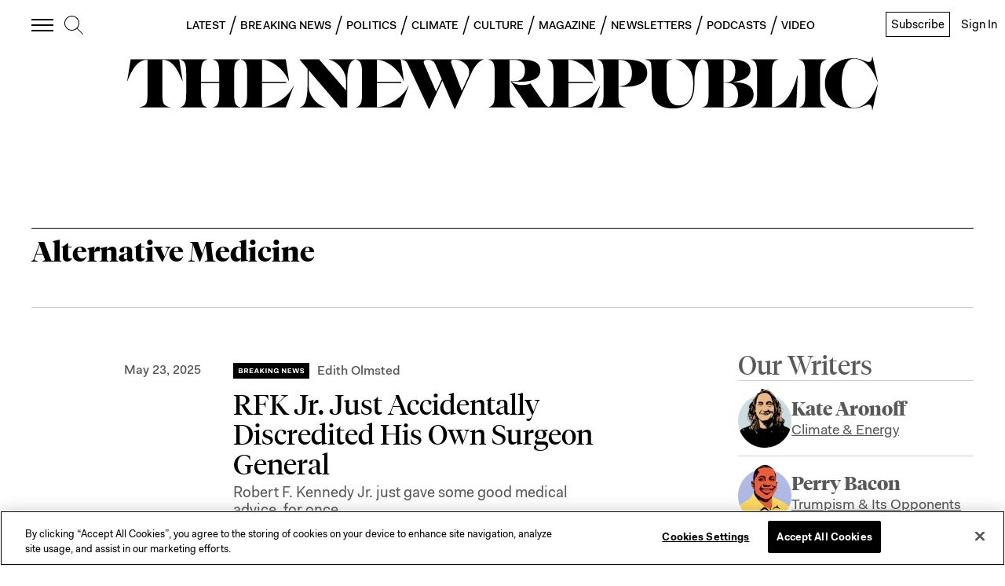

--- FILE ---
content_type: text/html; charset=utf-8
request_url: https://newrepublic.com/tags/alternative-medicine
body_size: 43732
content:
<!doctype html><html lang="en-us"><head><meta charSet="utf-8"/><div><title data-react-helmet="true">Alternative Medicine</title></div><div>
<!-- Favicons -->
  <link rel="apple-touch-icon" sizes="57x57" href="//assets.newrepublic.com/assets/favicons/apple-touch-icon-57x57.png">
  <link rel="apple-touch-icon" sizes="60x60" href="//assets.newrepublic.com/assets/favicons/apple-touch-icon-60x60.png">
  <link rel="apple-touch-icon" sizes="72x72" href="//assets.newrepublic.com/assets/favicons/apple-touch-icon-72x72.png">
  <link rel="apple-touch-icon" sizes="76x76" href="//assets.newrepublic.com/assets/favicons/apple-touch-icon-76x76.png">
  <link rel="apple-touch-icon" sizes="114x114" href="//assets.newrepublic.com/assets/favicons/apple-touch-icon-114x114.png">
  <link rel="apple-touch-icon" sizes="120x120" href="//assets.newrepublic.com/assets/favicons/apple-touch-icon-120x120.png">
  <link rel="apple-touch-icon" sizes="144x144" href="//assets.newrepublic.com/assets/favicons/apple-touch-icon-144x144.png">
  <link rel="apple-touch-icon" sizes="152x152" href="//assets.newrepublic.com/assets/favicons/apple-touch-icon-152x152.png">
  <link rel="apple-touch-icon" sizes="180x180" href="//assets.newrepublic.com/assets/favicons/apple-touch-icon-180x180.png">
  <link rel="icon" type="image/png" href="//assets.newrepublic.com/assets/favicons/favicon-32x32.png" sizes="32x32">
  <link rel="icon" type="image/png" href="//assets.newrepublic.com/assets/favicons/favicon-194x194.png" sizes="194x194">
  <link rel="icon" type="image/png" href="//assets.newrepublic.com/assets/favicons/favicon-96x96.png" sizes="96x96">
  <link rel="icon" type="image/png" href="//assets.newrepublic.com/assets/favicons/android-chrome-192x192.png" sizes="192x192">
  <link rel="icon" type="image/png" href="//assets.newrepublic.com/assets/favicons/favicon-16x16.png" sizes="16x16">
  <link rel="manifest" href="//assets.newrepublic.com/assets/favicons/manifest.json">
  <link rel="mask-icon" href="//assets.newrepublic.com/assets/favicons/safari-pinned-tab.svg" color="#000000">
  <link rel="shortcut icon" href="//assets.newrepublic.com/assets/favicons/favicon.ico">
  <meta name="msapplication-TileColor" content="#ffffff">
  <meta name="msapplication-TileImage" content="//assets.newrepublic.com/assets/favicons/mstile-144x144.png">
  <meta name="msapplication-config" content="//assets.newrepublic.com/assets/favicons/browserconfig.xml">
  <meta name="theme-color"
      content="#FFFFFF"
      media="(prefers-color-scheme: light)">
  <meta name="theme-color"
      content="#000000"
      media="(prefers-color-scheme: dark)">
<!-- /Favicons -->

<!-- OneTrust Cookies Consent Notice start -->
<script src="https://cdn.cookielaw.org/scripttemplates/otSDKStub.js"  type="text/javascript" charset="UTF-8"
data-domain-script="831d1c84-5f38-447b-bfae-50d0c3e3709d"></script>
<script type="text/javascript">
function OptanonWrapper() { }
</script>
<!-- OneTrust Cookies Consent Notice end -->

<!-- Blink script -->
  <script id="blink-widget-main" src="//blink.net/1.0/blink-sdk.js?clientId=newrepublic.com"></script>
  <script type="text/plain" class="optanon-category-C0001">
    if (blinkSDK) {
        blinkSDK.setEnableAnalyticsStorage(true);
    } else {
        window.addEventListener("blinkPaywallLoaded", function() {
            blinkSDK.setEnableAnalyticsStorage(true);
        });
    }
  </script>
<!-- End Blink script -->

<script>
  // Read more here:
  // https://my.onetrust.com/s/article/UUID-d81787f6-685c-2262-36c3-5f1f3369e2a7?language=en_US
  //

  // Define dataLayer and the gtag function.
  window.dataLayer = window.dataLayer || [];
  function gtag(){dataLayer.push(arguments);}

  // Default consent configuration for EU and US-CA users
  gtag('consent', 'default', {
    ad_storage: "denied",
    ad_user_data: "denied",
    analytics_storage: "denied",
    ad_personalization: "denied",
    functionality_storage: "granted",
  });

  // Consent configuration for US users (excluding CA)
  gtag('consent', 'default', {
    ad_storage: "granted",
    ad_user_data: "granted",
    analytics_storage: "granted",
    ad_personalization: "granted",
    functionality_storage: "granted",
    'region': ['US']
  });

</script>
<!-- Google Tag Manager -->
<script>(function (w, d, s, l, i) { w[l] = w[l] || []; w[l].push({ 'gtm.start': new Date().getTime(), event: 'gtm.js' });
var f = d.getElementsByTagName(s)[0], j = d.createElement(s), dl = l != 'dataLayer' ? '&l=' + l : ''; j.setAttributeNode(d.createAttribute('data-ot-ignore')); j.setAttribute('class','optanon-category-C0001');
j.async = true;j.src = 'https://www.googletagmanager.com/gtm.js?id=' + i + dl;
f.parentNode.insertBefore(j, f); })(window, document, 'script', 'dataLayer', 'GTM-NMWSH2N');
</script>
<!-- End Google Tag Manager -->
<script type="text/javascript">var _sf_startpt=(new Date()).getTime()</script>
<!-- Twitter widget -->
<script async src="https://platform.twitter.com/widgets.js" charset="utf-8"></script>
<!-- End Twitter widget -->

<script data-cfasync="false" type="text/javascript">
  (()=>{"use strict";var t={455:(t,e,n)=>{n.d(e,{Z:()=>c});var r=n(81),o=n.n(r),i=n(645),a=n.n(i)()(o());a.push([t.id,'div.vjul89{position:fixed;top:0;left:0;width:100%;height:100%;background:rgba(0,0,0,.4);z-index:999999}div.vjul89 *{box-sizing:border-box}div.vjul89 div._12nslk{position:fixed;top:50%;left:50%;transform:translate(-50%, -50%);display:flex;flex-direction:column;justify-content:flex-start;min-height:25vh;width:50%;background-color:#fff;border:none;border-radius:1em;box-shadow:0 0 10px rgba(0,0,0,.3);text-align:center;font-size:13px;font-family:Arial,Helvetica,sans-serif;font-weight:bold;line-height:2;color:#000}div.vjul89 div._12nslk *:before,div.vjul89 div._12nslk *:after{content:"";display:none}@media screen and (max-width: 479px){div.vjul89 div._12nslk{font-size:13px;width:90%}}@media screen and (min-width: 480px){div.vjul89 div._12nslk{font-size:14px;width:80%}}@media screen and (min-width: 608px){div.vjul89 div._12nslk{font-size:14px;width:70%}}@media screen and (min-width: 960px){div.vjul89 div._12nslk{font-size:16px;width:70%}}@media screen and (min-width: 1200px){div.vjul89 div._12nslk{font-size:16px;width:840px}}div.vjul89 div._12nslk header{width:100%;background-color:rgba(0,0,0,0);border:0;color:inherit;display:block;font-size:1em;font-family:inherit;letter-spacing:normal;margin:0;opacity:1;outline:none;padding:1em 2em;position:static;text-align:center}div.vjul89 div._12nslk header img{display:inline;margin:0 0 16px 0;padding:0;max-width:240px;max-height:60px}div.vjul89 div._12nslk header h2{display:block;line-height:1.3;padding:0;font-family:inherit;font-weight:normal;font-style:normal;text-decoration:initial;text-align:center;font-size:1.75em;margin:0;color:inherit}div.vjul89 div._12nslk header h2:not(img+*){margin-top:30px}div.vjul89 div._12nslk header span._1j92dmv{position:absolute;top:0;right:15px;font-size:2em;font-weight:normal;cursor:pointer;color:inherit}div.vjul89 div._12nslk header span._1j92dmv:hover{filter:brightness(115%)}div.vjul89 div._12nslk section{width:100%;margin:0;padding:1em 2em;text-align:center;font-family:inherit;color:inherit;background:rgba(0,0,0,0)}div.vjul89 div._12nslk section p{display:block;margin:0 0 1em 0;line-height:1.5;text-align:center;font-size:1em;font-family:inherit;color:inherit;overflow-wrap:break-word;font-weight:normal;font-style:normal;text-decoration:initial}div.vjul89 div._12nslk section p:last-of-type{margin:0 0 1.5em 0}div.vjul89 div._12nslk section._1dbtlod{display:block}div.vjul89 div._12nslk section._1dbtlod._1aoxcqu{display:none}div.vjul89 div._12nslk section._1dbtlod a._1sqext2._1jiu99w{color:var(--_1jiu99w)}div.vjul89 div._12nslk section._1dbtlod a._1sqext2.lqlwtr{text-decoration:var(--lqlwtr)}div.vjul89 div._12nslk section._1dbtlod a._1sqext2.wa438v:visited{color:var(--wa438v)}div.vjul89 div._12nslk section._1dbtlod div._1aki86k{display:block;margin:.75em;padding:0}div.vjul89 div._12nslk section._1dbtlod div._1aki86k p.yuofri{max-width:80%;margin:0 auto;padding:0;font-size:.85em;color:inherit;font-style:normal;font-weight:normal;cursor:pointer}div.vjul89 div._12nslk section.wybx21{display:block}div.vjul89 div._12nslk section.wybx21._1aoxcqu{display:none}div.vjul89 div._12nslk section.wybx21 h4._19qz5gz{color:inherit;text-align:initial;font-weight:normal;font-family:inherit;font-size:1.125em;margin:0 0 .5em .5em}div.vjul89 div._12nslk section.wybx21 div.d1fv9q{display:flex;margin:1.5em 0}div.vjul89 div._12nslk section.wybx21 div.d1fv9q ul.d4g70m{max-height:300px;flex:2;list-style:none;overflow-y:auto;margin:0 1em 0 0;padding-inline-start:0}@media screen and (min-width: 608px){div.vjul89 div._12nslk section.wybx21 div.d1fv9q ul.d4g70m{flex:1;margin:0 2em 0 0}}div.vjul89 div._12nslk section.wybx21 div.d1fv9q ul.d4g70m li{padding:.75em;cursor:pointer;background:rgba(0,0,0,.05);font-weight:bold}div.vjul89 div._12nslk section.wybx21 div.d1fv9q ul.d4g70m li:hover{background:rgba(0,0,0,.075)}div.vjul89 div._12nslk section.wybx21 div.d1fv9q ul.d4g70m li._3e6yaf{color:var(--_1rbefr0);background:var(--_19gqudc)}div.vjul89 div._12nslk section.wybx21 div.d1fv9q div._15fsyju{max-height:300px;overflow-y:auto;flex:3;display:flex;flex-direction:column;justify-content:space-between;text-align:initial}div.vjul89 div._12nslk section.wybx21 div.d1fv9q div._15fsyju ol._18x2pnc{display:none;list-style-type:decimal;text-align:initial;padding:0;margin:0 2em;font-weight:normal}div.vjul89 div._12nslk section.wybx21 div.d1fv9q div._15fsyju ol._18x2pnc._3e6yaf{display:block}div.vjul89 div._12nslk section.wybx21 div.d1fv9q div._15fsyju p{margin:1em 0 0;text-align:inherit;font-style:italic}div.vjul89 div._12nslk section.wybx21 button.lppg7q{font-size:1em;text-transform:initial}div.vjul89 div._12nslk button._19r2sxa{width:auto;height:auto;max-width:90%;cursor:pointer;display:inline-block;letter-spacing:normal;margin:.75em;opacity:1;outline:none;overflow-wrap:break-word;font-family:inherit;font-weight:normal;font-style:normal;text-decoration:initial;text-transform:uppercase;text-align:center;color:#fff;font-size:1.15em;padding:.75em 2em;padding-inline:2em;padding-block:.75em;line-height:normal;background:#40c28a;border:none;border-radius:.25em;box-shadow:none}div.vjul89 div._12nslk button._19r2sxa:hover{filter:brightness(115%);box-shadow:none}div.vjul89 div._12nslk a._1133rtj{height:50px;width:50px;position:absolute;bottom:5px;right:5px}div.vjul89 div._12nslk a._1133rtj img{position:initial;height:100%;width:100%;filter:drop-shadow(1px 1px 1px var(--_1u0adfa))}',""]);const c=a},645:t=>{t.exports=function(t){var e=[];return e.toString=function(){return this.map((function(e){var n="",r=void 0!==e[5];return e[4]&&(n+="@supports (".concat(e[4],") {")),e[2]&&(n+="@media ".concat(e[2]," {")),r&&(n+="@layer".concat(e[5].length>0?" ".concat(e[5]):""," {")),n+=t(e),r&&(n+="}"),e[2]&&(n+="}"),e[4]&&(n+="}"),n})).join("")},e.i=function(t,n,r,o,i){"string"==typeof t&&(t=[[null,t,void 0]]);var a={};if(r)for(var c=0;c<this.length;c++){var s=this[c][0];null!=s&&(a[s]=!0)}for(var l=0;l<t.length;l++){var u=[].concat(t[l]);r&&a[u[0]]||(void 0!==i&&(void 0===u[5]||(u[1]="@layer".concat(u[5].length>0?" ".concat(u[5]):""," {").concat(u[1],"}")),u[5]=i),n&&(u[2]?(u[1]="@media ".concat(u[2]," {").concat(u[1],"}"),u[2]=n):u[2]=n),o&&(u[4]?(u[1]="@supports (".concat(u[4],") {").concat(u[1],"}"),u[4]=o):u[4]="".concat(o)),e.push(u))}},e}},81:t=>{t.exports=function(t){return t[1]}},379:t=>{var e=[];function n(t){for(var n=-1,r=0;r<e.length;r++)if(e[r].identifier===t){n=r;break}return n}function r(t,r){for(var i={},a=[],c=0;c<t.length;c++){var s=t[c],l=r.base?s[0]+r.base:s[0],u=i[l]||0,d="".concat(l," ").concat(u);i[l]=u+1;var f=n(d),v={css:s[1],media:s[2],sourceMap:s[3],supports:s[4],layer:s[5]};if(-1!==f)e[f].references++,e[f].updater(v);else{var h=o(v,r);r.byIndex=c,e.splice(c,0,{identifier:d,updater:h,references:1})}a.push(d)}return a}function o(t,e){var n=e.domAPI(e);n.update(t);return function(e){if(e){if(e.css===t.css&&e.media===t.media&&e.sourceMap===t.sourceMap&&e.supports===t.supports&&e.layer===t.layer)return;n.update(t=e)}else n.remove()}}t.exports=function(t,o){var i=r(t=t||[],o=o||{});return function(t){t=t||[];for(var a=0;a<i.length;a++){var c=n(i[a]);e[c].references--}for(var s=r(t,o),l=0;l<i.length;l++){var u=n(i[l]);0===e[u].references&&(e[u].updater(),e.splice(u,1))}i=s}}},569:t=>{var e={};t.exports=function(t,n){var r=function(t){if(void 0===e[t]){var n=document.querySelector(t);if(window.HTMLIFrameElement&&n instanceof window.HTMLIFrameElement)try{n=n.contentDocument.head}catch(t){n=null}e[t]=n}return e[t]}(t);if(!r)throw new Error("Couldn't find a style target. This probably means that the value for the 'insert' parameter is invalid.");r.appendChild(n)}},216:t=>{t.exports=function(t){var e=document.createElement("style");return t.setAttributes(e,t.attributes),t.insert(e,t.options),e}},565:(t,e,n)=>{t.exports=function(t){var e=n.nc;e&&t.setAttribute("nonce",e)}},795:t=>{t.exports=function(t){if("undefined"==typeof document)return{update:function(){},remove:function(){}};var e=t.insertStyleElement(t);return{update:function(n){!function(t,e,n){var r="";n.supports&&(r+="@supports (".concat(n.supports,") {")),n.media&&(r+="@media ".concat(n.media," {"));var o=void 0!==n.layer;o&&(r+="@layer".concat(n.layer.length>0?" ".concat(n.layer):""," {")),r+=n.css,o&&(r+="}"),n.media&&(r+="}"),n.supports&&(r+="}");var i=n.sourceMap;i&&"undefined"!=typeof btoa&&(r+=`
/*# sourceMappingURL=data:application/json;base64,`.concat(btoa(unescape(encodeURIComponent(JSON.stringify(i))))," */")),e.styleTagTransform(r,t,e.options)}(e,t,n)},remove:function(){!function(t){if(null===t.parentNode)return!1;t.parentNode.removeChild(t)}(e)}}}},589:t=>{t.exports=function(t,e){if(e.styleSheet)e.styleSheet.cssText=t;else{for(;e.firstChild;)e.removeChild(e.firstChild);e.appendChild(document.createTextNode(t))}}}},e={};function n(r){var o=e[r];if(void 0!==o)return o.exports;var i=e[r]={id:r,exports:{}};return t[r](i,i.exports,n),i.exports}n.n=t=>{var e=t&&t.__esModule?()=>t.default:()=>t;return n.d(e,{a:e}),e},n.d=(t,e)=>{for(var r in e)n.o(e,r)&&!n.o(t,r)&&Object.defineProperty(t,r,{enumerable:!0,get:e[r]})},n.o=(t,e)=>Object.prototype.hasOwnProperty.call(t,e),n.nc=void 0,(()=>{const t={randomUUID:"undefined"!=typeof crypto&&crypto.randomUUID&&crypto.randomUUID.bind(crypto)};let e;const r=new Uint8Array(16);function o(){if(!e&&(e="undefined"!=typeof crypto&&crypto.getRandomValues&&crypto.getRandomValues.bind(crypto),!e))throw new Error("crypto.getRandomValues() not supported. See https://github.com/uuidjs/uuid#getrandomvalues-not-supported");return e(r)}const i=[];for(let t=0;t<256;++t)i.push((t+256).toString(16).slice(1));function a(t,e=0){return(i[t[e+0]]+i[t[e+1]]+i[t[e+2]]+i[t[e+3]]+"-"+i[t[e+4]]+i[t[e+5]]+"-"+i[t[e+6]]+i[t[e+7]]+"-"+i[t[e+8]]+i[t[e+9]]+"-"+i[t[e+10]]+i[t[e+11]]+i[t[e+12]]+i[t[e+13]]+i[t[e+14]]+i[t[e+15]]).toLowerCase()}const c=function(e,n,r){if(t.randomUUID&&!n&&!e)return t.randomUUID();const i=(e=e||{}).random||(e.rng||o)();if(i[6]=15&i[6]|64,i[8]=63&i[8]|128,n){r=r||0;for(let t=0;t<16;++t)n[r+t]=i[t];return n}return a(i)};var s=n(379),l=n.n(s),u=n(795),d=n.n(u),f=n(569),v=n.n(f),h=n(565),p=n.n(h),m=n(216),y=n.n(m),g=n(589),b=n.n(g),w=n(455),x={};x.styleTagTransform=b(),x.setAttributes=p(),x.insert=v().bind(null,"head"),x.domAPI=d(),x.insertStyleElement=y();l()(w.Z,x);w.Z&&w.Z.locals&&w.Z.locals;function k(t){return k="function"==typeof Symbol&&"symbol"==typeof Symbol.iterator?function(t){return typeof t}:function(t){return t&&"function"==typeof Symbol&&t.constructor===Symbol&&t!==Symbol.prototype?"symbol":typeof t},k(t)}function L(){L=function(){return e};var t,e={},n=Object.prototype,r=n.hasOwnProperty,o=Object.defineProperty||function(t,e,n){t[e]=n.value},i="function"==typeof Symbol?Symbol:{},a=i.iterator||"@@iterator",c=i.asyncIterator||"@@asyncIterator",s=i.toStringTag||"@@toStringTag";function l(t,e,n){return Object.defineProperty(t,e,{value:n,enumerable:!0,configurable:!0,writable:!0}),t[e]}try{l({},"")}catch(t){l=function(t,e,n){return t[e]=n}}function u(t,e,n,r){var i=e&&e.prototype instanceof y?e:y,a=Object.create(i.prototype),c=new T(r||[]);return o(a,"_invoke",{value:A(t,n,c)}),a}function d(t,e,n){try{return{type:"normal",arg:t.call(e,n)}}catch(t){return{type:"throw",arg:t}}}e.wrap=u;var f="suspendedStart",v="suspendedYield",h="executing",p="completed",m={};function y(){}function g(){}function b(){}var w={};l(w,a,(function(){return this}));var x=Object.getPrototypeOf,E=x&&x(x(O([])));E&&E!==n&&r.call(E,a)&&(w=E);var j=b.prototype=y.prototype=Object.create(w);function C(t){["next","throw","return"].forEach((function(e){l(t,e,(function(t){return this._invoke(e,t)}))}))}function S(t,e){function n(o,i,a,c){var s=d(t[o],t,i);if("throw"!==s.type){var l=s.arg,u=l.value;return u&&"object"==k(u)&&r.call(u,"__await")?e.resolve(u.__await).then((function(t){n("next",t,a,c)}),(function(t){n("throw",t,a,c)})):e.resolve(u).then((function(t){l.value=t,a(l)}),(function(t){return n("throw",t,a,c)}))}c(s.arg)}var i;o(this,"_invoke",{value:function(t,r){function o(){return new e((function(e,o){n(t,r,e,o)}))}return i=i?i.then(o,o):o()}})}function A(e,n,r){var o=f;return function(i,a){if(o===h)throw new Error("Generator is already running");if(o===p){if("throw"===i)throw a;return{value:t,done:!0}}for(r.method=i,r.arg=a;;){var c=r.delegate;if(c){var s=I(c,r);if(s){if(s===m)continue;return s}}if("next"===r.method)r.sent=r._sent=r.arg;else if("throw"===r.method){if(o===f)throw o=p,r.arg;r.dispatchException(r.arg)}else"return"===r.method&&r.abrupt("return",r.arg);o=h;var l=d(e,n,r);if("normal"===l.type){if(o=r.done?p:v,l.arg===m)continue;return{value:l.arg,done:r.done}}"throw"===l.type&&(o=p,r.method="throw",r.arg=l.arg)}}}function I(e,n){var r=n.method,o=e.iterator[r];if(o===t)return n.delegate=null,"throw"===r&&e.iterator.return&&(n.method="return",n.arg=t,I(e,n),"throw"===n.method)||"return"!==r&&(n.method="throw",n.arg=new TypeError("The iterator does not provide a '"+r+"' method")),m;var i=d(o,e.iterator,n.arg);if("throw"===i.type)return n.method="throw",n.arg=i.arg,n.delegate=null,m;var a=i.arg;return a?a.done?(n[e.resultName]=a.value,n.next=e.nextLoc,"return"!==n.method&&(n.method="next",n.arg=t),n.delegate=null,m):a:(n.method="throw",n.arg=new TypeError("iterator result is not an object"),n.delegate=null,m)}function P(t){var e={tryLoc:t[0]};1 in t&&(e.catchLoc=t[1]),2 in t&&(e.finallyLoc=t[2],e.afterLoc=t[3]),this.tryEntries.push(e)}function Y(t){var e=t.completion||{};e.type="normal",delete e.arg,t.completion=e}function T(t){this.tryEntries=[{tryLoc:"root"}],t.forEach(P,this),this.reset(!0)}function O(e){if(e||""===e){var n=e[a];if(n)return n.call(e);if("function"==typeof e.next)return e;if(!isNaN(e.length)){var o=-1,i=function n(){for(;++o<e.length;)if(r.call(e,o))return n.value=e[o],n.done=!1,n;return n.value=t,n.done=!0,n};return i.next=i}}throw new TypeError(k(e)+" is not iterable")}return g.prototype=b,o(j,"constructor",{value:b,configurable:!0}),o(b,"constructor",{value:g,configurable:!0}),g.displayName=l(b,s,"GeneratorFunction"),e.isGeneratorFunction=function(t){var e="function"==typeof t&&t.constructor;return!!e&&(e===g||"GeneratorFunction"===(e.displayName||e.name))},e.mark=function(t){return Object.setPrototypeOf?Object.setPrototypeOf(t,b):(t.__proto__=b,l(t,s,"GeneratorFunction")),t.prototype=Object.create(j),t},e.awrap=function(t){return{__await:t}},C(S.prototype),l(S.prototype,c,(function(){return this})),e.AsyncIterator=S,e.async=function(t,n,r,o,i){void 0===i&&(i=Promise);var a=new S(u(t,n,r,o),i);return e.isGeneratorFunction(n)?a:a.next().then((function(t){return t.done?t.value:a.next()}))},C(j),l(j,s,"Generator"),l(j,a,(function(){return this})),l(j,"toString",(function(){return"[object Generator]"})),e.keys=function(t){var e=Object(t),n=[];for(var r in e)n.push(r);return n.reverse(),function t(){for(;n.length;){var r=n.pop();if(r in e)return t.value=r,t.done=!1,t}return t.done=!0,t}},e.values=O,T.prototype={constructor:T,reset:function(e){if(this.prev=0,this.next=0,this.sent=this._sent=t,this.done=!1,this.delegate=null,this.method="next",this.arg=t,this.tryEntries.forEach(Y),!e)for(var n in this)"t"===n.charAt(0)&&r.call(this,n)&&!isNaN(+n.slice(1))&&(this[n]=t)},stop:function(){this.done=!0;var t=this.tryEntries[0].completion;if("throw"===t.type)throw t.arg;return this.rval},dispatchException:function(e){if(this.done)throw e;var n=this;function o(r,o){return c.type="throw",c.arg=e,n.next=r,o&&(n.method="next",n.arg=t),!!o}for(var i=this.tryEntries.length-1;i>=0;--i){var a=this.tryEntries[i],c=a.completion;if("root"===a.tryLoc)return o("end");if(a.tryLoc<=this.prev){var s=r.call(a,"catchLoc"),l=r.call(a,"finallyLoc");if(s&&l){if(this.prev<a.catchLoc)return o(a.catchLoc,!0);if(this.prev<a.finallyLoc)return o(a.finallyLoc)}else if(s){if(this.prev<a.catchLoc)return o(a.catchLoc,!0)}else{if(!l)throw new Error("try statement without catch or finally");if(this.prev<a.finallyLoc)return o(a.finallyLoc)}}}},abrupt:function(t,e){for(var n=this.tryEntries.length-1;n>=0;--n){var o=this.tryEntries[n];if(o.tryLoc<=this.prev&&r.call(o,"finallyLoc")&&this.prev<o.finallyLoc){var i=o;break}}i&&("break"===t||"continue"===t)&&i.tryLoc<=e&&e<=i.finallyLoc&&(i=null);var a=i?i.completion:{};return a.type=t,a.arg=e,i?(this.method="next",this.next=i.finallyLoc,m):this.complete(a)},complete:function(t,e){if("throw"===t.type)throw t.arg;return"break"===t.type||"continue"===t.type?this.next=t.arg:"return"===t.type?(this.rval=this.arg=t.arg,this.method="return",this.next="end"):"normal"===t.type&&e&&(this.next=e),m},finish:function(t){for(var e=this.tryEntries.length-1;e>=0;--e){var n=this.tryEntries[e];if(n.finallyLoc===t)return this.complete(n.completion,n.afterLoc),Y(n),m}},catch:function(t){for(var e=this.tryEntries.length-1;e>=0;--e){var n=this.tryEntries[e];if(n.tryLoc===t){var r=n.completion;if("throw"===r.type){var o=r.arg;Y(n)}return o}}throw new Error("illegal catch attempt")},delegateYield:function(e,n,r){return this.delegate={iterator:O(e),resultName:n,nextLoc:r},"next"===this.method&&(this.arg=t),m}},e}function E(t,e,n,r,o,i,a){try{var c=t[i](a),s=c.value}catch(t){return void n(t)}c.done?e(s):Promise.resolve(s).then(r,o)}var j="ZnMtYWRiLWVycg",C=function(){var t,e=(t=L().mark((function t(){var e,n,r,o,i;return L().wrap((function(t){for(;;)switch(t.prev=t.next){case 0:if(document.body){t.next=3;break}return t.next=3,new Promise((function(t){return document.addEventListener("DOMContentLoaded",t)}));case 3:for(e=["YWQ=","YmFubmVyLWFk","YmFubmVyX2Fk","YmFubmVyLWFkLWNvbnRhaW5lcg==","YWQtc2lkZXJhaWw=","c3RpY2t5YWRz","aW1wcnRudC1jbnQ="],(n=document.createElement("div")).textContent=Math.random().toString(),n.setAttribute(atob("ZGF0YS1mcmVlc3Rhci1hZA=="),"123"),r=0;r<e.length;r++)n.classList.add(atob(e[r]));if(n.style.display="block",document.body.appendChild(n),o=window.getComputedStyle(n),i=null==o?void 0:o.display,n.remove(),"none"!==i){t.next=15;break}throw new Error(j);case 15:case"end":return t.stop()}}),t)})),function(){var e=this,n=arguments;return new Promise((function(r,o){var i=t.apply(e,n);function a(t){E(i,r,o,a,c,"next",t)}function c(t){E(i,r,o,a,c,"throw",t)}a(void 0)}))});return function(){return e.apply(this,arguments)}}(),S=function(t){return new Promise((function(e,n){var r=document.createElement("script");try{r.src=t,r.addEventListener("load",(function(){e()})),r.addEventListener("error",(function(){n(j)})),document.head.appendChild(r)}catch(t){n(t)}finally{r.remove()}}))};function A(t){return A="function"==typeof Symbol&&"symbol"==typeof Symbol.iterator?function(t){return typeof t}:function(t){return t&&"function"==typeof Symbol&&t.constructor===Symbol&&t!==Symbol.prototype?"symbol":typeof t},A(t)}function I(){I=function(){return e};var t,e={},n=Object.prototype,r=n.hasOwnProperty,o=Object.defineProperty||function(t,e,n){t[e]=n.value},i="function"==typeof Symbol?Symbol:{},a=i.iterator||"@@iterator",c=i.asyncIterator||"@@asyncIterator",s=i.toStringTag||"@@toStringTag";function l(t,e,n){return Object.defineProperty(t,e,{value:n,enumerable:!0,configurable:!0,writable:!0}),t[e]}try{l({},"")}catch(t){l=function(t,e,n){return t[e]=n}}function u(t,e,n,r){var i=e&&e.prototype instanceof y?e:y,a=Object.create(i.prototype),c=new T(r||[]);return o(a,"_invoke",{value:C(t,n,c)}),a}function d(t,e,n){try{return{type:"normal",arg:t.call(e,n)}}catch(t){return{type:"throw",arg:t}}}e.wrap=u;var f="suspendedStart",v="suspendedYield",h="executing",p="completed",m={};function y(){}function g(){}function b(){}var w={};l(w,a,(function(){return this}));var x=Object.getPrototypeOf,k=x&&x(x(O([])));k&&k!==n&&r.call(k,a)&&(w=k);var L=b.prototype=y.prototype=Object.create(w);function E(t){["next","throw","return"].forEach((function(e){l(t,e,(function(t){return this._invoke(e,t)}))}))}function j(t,e){function n(o,i,a,c){var s=d(t[o],t,i);if("throw"!==s.type){var l=s.arg,u=l.value;return u&&"object"==A(u)&&r.call(u,"__await")?e.resolve(u.__await).then((function(t){n("next",t,a,c)}),(function(t){n("throw",t,a,c)})):e.resolve(u).then((function(t){l.value=t,a(l)}),(function(t){return n("throw",t,a,c)}))}c(s.arg)}var i;o(this,"_invoke",{value:function(t,r){function o(){return new e((function(e,o){n(t,r,e,o)}))}return i=i?i.then(o,o):o()}})}function C(e,n,r){var o=f;return function(i,a){if(o===h)throw new Error("Generator is already running");if(o===p){if("throw"===i)throw a;return{value:t,done:!0}}for(r.method=i,r.arg=a;;){var c=r.delegate;if(c){var s=S(c,r);if(s){if(s===m)continue;return s}}if("next"===r.method)r.sent=r._sent=r.arg;else if("throw"===r.method){if(o===f)throw o=p,r.arg;r.dispatchException(r.arg)}else"return"===r.method&&r.abrupt("return",r.arg);o=h;var l=d(e,n,r);if("normal"===l.type){if(o=r.done?p:v,l.arg===m)continue;return{value:l.arg,done:r.done}}"throw"===l.type&&(o=p,r.method="throw",r.arg=l.arg)}}}function S(e,n){var r=n.method,o=e.iterator[r];if(o===t)return n.delegate=null,"throw"===r&&e.iterator.return&&(n.method="return",n.arg=t,S(e,n),"throw"===n.method)||"return"!==r&&(n.method="throw",n.arg=new TypeError("The iterator does not provide a '"+r+"' method")),m;var i=d(o,e.iterator,n.arg);if("throw"===i.type)return n.method="throw",n.arg=i.arg,n.delegate=null,m;var a=i.arg;return a?a.done?(n[e.resultName]=a.value,n.next=e.nextLoc,"return"!==n.method&&(n.method="next",n.arg=t),n.delegate=null,m):a:(n.method="throw",n.arg=new TypeError("iterator result is not an object"),n.delegate=null,m)}function P(t){var e={tryLoc:t[0]};1 in t&&(e.catchLoc=t[1]),2 in t&&(e.finallyLoc=t[2],e.afterLoc=t[3]),this.tryEntries.push(e)}function Y(t){var e=t.completion||{};e.type="normal",delete e.arg,t.completion=e}function T(t){this.tryEntries=[{tryLoc:"root"}],t.forEach(P,this),this.reset(!0)}function O(e){if(e||""===e){var n=e[a];if(n)return n.call(e);if("function"==typeof e.next)return e;if(!isNaN(e.length)){var o=-1,i=function n(){for(;++o<e.length;)if(r.call(e,o))return n.value=e[o],n.done=!1,n;return n.value=t,n.done=!0,n};return i.next=i}}throw new TypeError(A(e)+" is not iterable")}return g.prototype=b,o(L,"constructor",{value:b,configurable:!0}),o(b,"constructor",{value:g,configurable:!0}),g.displayName=l(b,s,"GeneratorFunction"),e.isGeneratorFunction=function(t){var e="function"==typeof t&&t.constructor;return!!e&&(e===g||"GeneratorFunction"===(e.displayName||e.name))},e.mark=function(t){return Object.setPrototypeOf?Object.setPrototypeOf(t,b):(t.__proto__=b,l(t,s,"GeneratorFunction")),t.prototype=Object.create(L),t},e.awrap=function(t){return{__await:t}},E(j.prototype),l(j.prototype,c,(function(){return this})),e.AsyncIterator=j,e.async=function(t,n,r,o,i){void 0===i&&(i=Promise);var a=new j(u(t,n,r,o),i);return e.isGeneratorFunction(n)?a:a.next().then((function(t){return t.done?t.value:a.next()}))},E(L),l(L,s,"Generator"),l(L,a,(function(){return this})),l(L,"toString",(function(){return"[object Generator]"})),e.keys=function(t){var e=Object(t),n=[];for(var r in e)n.push(r);return n.reverse(),function t(){for(;n.length;){var r=n.pop();if(r in e)return t.value=r,t.done=!1,t}return t.done=!0,t}},e.values=O,T.prototype={constructor:T,reset:function(e){if(this.prev=0,this.next=0,this.sent=this._sent=t,this.done=!1,this.delegate=null,this.method="next",this.arg=t,this.tryEntries.forEach(Y),!e)for(var n in this)"t"===n.charAt(0)&&r.call(this,n)&&!isNaN(+n.slice(1))&&(this[n]=t)},stop:function(){this.done=!0;var t=this.tryEntries[0].completion;if("throw"===t.type)throw t.arg;return this.rval},dispatchException:function(e){if(this.done)throw e;var n=this;function o(r,o){return c.type="throw",c.arg=e,n.next=r,o&&(n.method="next",n.arg=t),!!o}for(var i=this.tryEntries.length-1;i>=0;--i){var a=this.tryEntries[i],c=a.completion;if("root"===a.tryLoc)return o("end");if(a.tryLoc<=this.prev){var s=r.call(a,"catchLoc"),l=r.call(a,"finallyLoc");if(s&&l){if(this.prev<a.catchLoc)return o(a.catchLoc,!0);if(this.prev<a.finallyLoc)return o(a.finallyLoc)}else if(s){if(this.prev<a.catchLoc)return o(a.catchLoc,!0)}else{if(!l)throw new Error("try statement without catch or finally");if(this.prev<a.finallyLoc)return o(a.finallyLoc)}}}},abrupt:function(t,e){for(var n=this.tryEntries.length-1;n>=0;--n){var o=this.tryEntries[n];if(o.tryLoc<=this.prev&&r.call(o,"finallyLoc")&&this.prev<o.finallyLoc){var i=o;break}}i&&("break"===t||"continue"===t)&&i.tryLoc<=e&&e<=i.finallyLoc&&(i=null);var a=i?i.completion:{};return a.type=t,a.arg=e,i?(this.method="next",this.next=i.finallyLoc,m):this.complete(a)},complete:function(t,e){if("throw"===t.type)throw t.arg;return"break"===t.type||"continue"===t.type?this.next=t.arg:"return"===t.type?(this.rval=this.arg=t.arg,this.method="return",this.next="end"):"normal"===t.type&&e&&(this.next=e),m},finish:function(t){for(var e=this.tryEntries.length-1;e>=0;--e){var n=this.tryEntries[e];if(n.finallyLoc===t)return this.complete(n.completion,n.afterLoc),Y(n),m}},catch:function(t){for(var e=this.tryEntries.length-1;e>=0;--e){var n=this.tryEntries[e];if(n.tryLoc===t){var r=n.completion;if("throw"===r.type){var o=r.arg;Y(n)}return o}}throw new Error("illegal catch attempt")},delegateYield:function(e,n,r){return this.delegate={iterator:O(e),resultName:n,nextLoc:r},"next"===this.method&&(this.arg=t),m}},e}function P(t,e,n,r,o,i,a){try{var c=t[i](a),s=c.value}catch(t){return void n(t)}c.done?e(s):Promise.resolve(s).then(r,o)}function Y(t){return function(){var e=this,n=arguments;return new Promise((function(r,o){var i=t.apply(e,n);function a(t){P(i,r,o,a,c,"next",t)}function c(t){P(i,r,o,a,c,"throw",t)}a(void 0)}))}}function T(t,e){for(var n=0;n<e.length;n++){var r=e[n];r.enumerable=r.enumerable||!1,r.configurable=!0,"value"in r&&(r.writable=!0),Object.defineProperty(t,(o=r.key,i=void 0,i=function(t,e){if("object"!==A(t)||null===t)return t;var n=t[Symbol.toPrimitive];if(void 0!==n){var r=n.call(t,e||"default");if("object"!==A(r))return r;throw new TypeError("@@toPrimitive must return a primitive value.")}return("string"===e?String:Number)(t)}(o,"string"),"symbol"===A(i)?i:String(i)),r)}var o,i}var O=function(){function t(e){!function(t,e){if(!(t instanceof e))throw new TypeError("Cannot call a class as a function")}(this,t),this.config=null,this.langCode=null,this.languages=this.getUserPreferredLanguages(e)}var e,n,r,o,i,a;return e=t,n=[{key:"init",value:(a=Y(I().mark((function t(){return I().wrap((function(t){for(;;)switch(t.prev=t.next){case 0:return t.next=2,this.fetchConfig();case 2:this.config=t.sent,null!==this.config&&(this.langCode=this.getFirstSupportedLanguage(this.languages),this.observe());case 4:case"end":return t.stop()}}),t,this)}))),function(){return a.apply(this,arguments)})},{key:"fetchConfig",value:(i=Y(I().mark((function t(){var e,n,r,o,i,a;return I().wrap((function(t){for(;;)switch(t.prev=t.next){case 0:return n=(e=["Y29uZmlnLmNvbmZpZy1mYWN0b3J5LmNvbQ==","Y29uZmlnLmNvbnRlbnQtc2V0dGluZ3MuY29t","Y29uZmlnLnNpdGUtY29uZmlnLmNvbQ==","Y29uZmlnLmZyZmlndXJlcy5jb20="]).length-1,r=Number.isNaN(Number(localStorage.getItem("fs.cdi")))?0:Number(localStorage.getItem("fs.cdi")),o=Number.isNaN(Number(localStorage.getItem("fs.cfc")))?0:Number(localStorage.getItem("fs.cfc")),i=atob(e[r]),a="https://".concat(i,"/newrepublic-com.json"),t.prev=6,t.next=9,fetch(a);case 9:return t.abrupt("return",t.sent.json());case 12:return t.prev=12,t.t0=t.catch(6),++o>=3&&(o=0,r++),r>n&&(r=0),t.abrupt("return",null);case 18:return t.prev=18,localStorage.setItem("fs.cdi",r),localStorage.setItem("fs.cfc",o),t.finish(18);case 22:case"end":return t.stop()}}),t,null,[[6,12,18,22]])}))),function(){return i.apply(this,arguments)})},{key:"killScroll",value:function(t){if(t.isScrollDisabled){this.existingOverflow=document.body.style.overflow,document.body.style.overflow="hidden";var e=window.pageYOffset||document.documentElement.scrollTop,n=window.pageXOffset||document.documentElement.scrollLeft;document.body.style.top="-".concat(e,"px"),document.body.style.left="-".concat(n,"px"),window.onscroll=function(){window.scrollTo(n,e)}}}},{key:"reviveScroll",value:function(){document.body.style.overflow=this.existingOverflow||"",window.onscroll=function(){}}},{key:"getUserPreferredLanguages",value:function(t){var e=t.languages,n=t.language,r=void 0===e?[n]:e;if(r)return r.map((function(t){var e=t.trim().toLowerCase();if(!e.includes("zh"))return e.split(/-|_/)[0];var n=e.split(/-|_/)[1];return"zh"===e||["hans","cn","sg"].includes(n)?"zh":["hant","hk","mo","tw"].includes(n)?"zh-hant":void 0}))}},{key:"getFirstSupportedLanguage",value:function(t){var e=this,n=["title","paragraphOne","buttonText"],r=t.find((function(t){return n.every((function(n){return!!e.config[n][t]}))}));return void 0!==r?r:"en"}},{key:"getLocalizedTextContent",value:function(t,e){var n,r=arguments.length>2&&void 0!==arguments[2]&&arguments[2],o=t[e];if(void 0===o)throw new Error("Config text not found for text key ".concat(e));return r?null!==(n=o[this.langCode])&&void 0!==n?n:o.en:o[this.langCode]}},{key:"getPixelString",value:function(t){return"number"==typeof t?"".concat(t,"px"):null}},{key:"pickContrastingColorValue",value:function(t,e,n){var r=t.substring(1,7);return.299*parseInt(r.substring(0,2),16)+.587*parseInt(r.substring(2,4),16)+.114*parseInt(r.substring(4,6),16)>=128?e:n}},{key:"generateOverlay",value:function(t){var e=this,n=t.siteId,r=t.isCloseEnabled,o=t.dismissDuration,i=t.dismissDurationPv,a=t.logoUrl,c=t.font,s=t.paragraphTwo,l=t.paragraphThree,u=t.closeText,d=t.linkText,f=t.linkUrl,v=t.textColor,h=t.headerTextColor,p=t.buttonTextColor,m=t.headerBgColor,y=t.bgColor,g=t.buttonBgColor,b=t.borderColor,w=t.borderWidth,x=t.borderRadius,k=t.closeButtonColor,L=t.closeTextColor,E=t.linkTextColor,j=t.linkTextDecoration,C=t.linkVisitedTextColor,S=t.hasFsBranding,A=t.disableInstructions,I=document.createElement("div");I.style.setProperty("--_19gqudc",g||"#40C28A"),I.style.setProperty("--_1rbefr0",p||"#000000"),I.style.setProperty("--_1u0adfa",this.pickContrastingColorValue(y||"#FFFFFF","white","black")),E&&I.style.setProperty("--_1jiu99w",E),C&&I.style.setProperty("--wa438v",C),j&&I.style.setProperty("--lqlwtr",j),I.classList.add("vjul89"),I.id="_1nntcpy",I.dir="auto",this.oid=I.id;var P=document.createElement("div");P.classList.add("_12nslk"),y&&(P.style.backgroundColor=y),c&&(P.style.fontFamily=c),v&&(P.style.color=v);var Y=this.getPixelString(x),T=this.getPixelString(w);Y&&(P.style.borderRadius=Y),(b||T)&&(P.style.borderStyle="solid"),b&&(P.style.borderColor=b),T&&(P.style.borderWidth=T);var O=document.createElement("header");if(h&&(O.style.color=h),m){O.style.backgroundColor=m;var H=Y||"1em";O.style.borderTopLeftRadius=H,O.style.borderTopRightRadius=H}if(a){var U=document.createElement("img");U.src=a,U.alt="Logo",U.onerror=function(){this.style.display="none"},O.appendChild(U)}var R=document.createElement("h2");R.textContent=this.getLocalizedTextContent(t,"title"),O.appendChild(R);var F=document.createElement("section");F.classList.add("_1dbtlod");var B=document.createElement("p");if(B.textContent=this.getLocalizedTextContent(t,"paragraphOne"),F.appendChild(B),s&&0!==Object.keys(s).length){var _=document.createElement("p");_.textContent=this.getLocalizedTextContent(t,"paragraphTwo"),F.appendChild(_)}if(l&&0!==Object.keys(l).length){var V=document.createElement("p");V.textContent=this.getLocalizedTextContent(t,"paragraphThree"),F.appendChild(V)}var q=d&&this.getLocalizedTextContent(t,"linkText"),N=f&&this.getLocalizedTextContent(t,"linkUrl",!0);if(q&&N){var G=document.createElement("div");G.style.margin="0 0 1em";var z=document.createElement("a");z.classList.add("_1sqext2"),E&&z.classList.add("_1jiu99w"),C&&z.classList.add("wa438v"),j&&z.classList.add("lqlwtr"),z.textContent=q,z.href=N,z.target="_blank",G.appendChild(z),F.appendChild(G)}var Q=document.createElement("button");if(Q.classList.add("_19r2sxa"),Q.tabIndex=0,Q.textContent=this.getLocalizedTextContent(t,"buttonText"),g&&(Q.style.backgroundColor=g),p&&(Q.style.color=p),Q.onclick=function(){document.querySelector("section._1dbtlod").classList.add("_1aoxcqu"),document.querySelector("section.wybx21").classList.remove("_1aoxcqu")},F.appendChild(Q),r){var D=function(){I.remove(),e.reviveScroll(),o||i?(sessionStorage.removeItem("fs.adb".concat(n||"",".dis")),i?e.updateValues("p"):o&&e.updateValues("dt")):sessionStorage.setItem("fs.adb".concat(n||"",".dis"),"1")},W=document.createElement("span");if(W.classList.add("_1j92dmv"),W.innerHTML="&times;",W.tabIndex=0,k&&(W.style.color=k),W.addEventListener("click",D),O.appendChild(W),u&&0!==Object.keys(u).length){var J=document.createElement("div");J.classList.add("_1aki86k");var M=document.createElement("p");M.classList.add("yuofri"),M.textContent=this.getLocalizedTextContent(t,"closeText"),L&&(M.style.color=L),M.addEventListener("click",D),J.appendChild(M),F.appendChild(J)}}var Z=document.createElement("section");Z.classList.add("wybx21","_1aoxcqu");var X=document.createElement("h4");X.classList.add("_19qz5gz"),X.textContent=this.getLocalizedTextContent(t,"instructionsTitle");var K=document.createElement("div");K.classList.add("d1fv9q");var $=document.createElement("ul");$.classList.add("d4g70m");var tt=document.createElement("div");tt.classList.add("_15fsyju"),A.forEach((function(t,n){var r=document.createElement("li");r.onclick=function(){return function(t){for(var e=document.querySelectorAll(".d4g70m > li"),n=document.getElementsByClassName("_18x2pnc"),r=0;r<n.length;r++)e[r].classList.remove("_3e6yaf"),n[r].classList.remove("_3e6yaf");e[t].classList.add("_3e6yaf"),n[t].classList.add("_3e6yaf")}(n)},r.textContent=e.getLocalizedTextContent(t,"name",!0),$.appendChild(r);var o=document.createElement("ol");o.classList.add("_18x2pnc"),0===n&&(r.classList.add("_3e6yaf"),o.classList.add("_3e6yaf")),e.getLocalizedTextContent(t,"steps").forEach((function(t){var e=document.createElement("li");e.textContent=t,o.appendChild(e)})),tt.appendChild(o)}));var et=this.getLocalizedTextContent(t,"disclaimerText"),nt=document.createElement("p");nt.textContent=et,tt.appendChild(nt),K.appendChild($),K.appendChild(tt);var rt=document.createElement("button");if(rt.classList.add("_19r2sxa","lppg7q"),rt.textContent=this.getLocalizedTextContent(t,"backButtonText"),g&&(rt.style.backgroundColor=g),p&&(rt.style.color=p),rt.onclick=function(){document.querySelector("section.wybx21").classList.add("_1aoxcqu"),document.querySelector("section._1dbtlod").classList.remove("_1aoxcqu")},Z.appendChild(X),Z.appendChild(K),Z.appendChild(rt),P.appendChild(O),P.appendChild(F),P.appendChild(Z),S){var ot=document.createElement("a");ot.classList.add("_1133rtj"),ot.href=atob("aHR0cHM6Ly9mcmVlc3Rhci5jb20vYWQtcHJvZHVjdHMvZGVza3RvcC1tb2JpbGUvZnJlZXN0YXItcmVjb3ZlcmVk"),ot.target="_blank";var it=document.createElement("img");it.alt="Logo",it.src=this.pickContrastingColorValue(y||"#FFFFFF","[data-uri]","[data-uri]"),ot.appendChild(it),P.appendChild(ot)}return I.appendChild(P),I}},{key:"getAndSetOverlay",value:(o=Y(I().mark((function t(e){var n,r,o,i;return I().wrap((function(t){for(;;)switch(t.prev=t.next){case 0:if(this.post(!0,e),e.dismissDuration||e.dismissDurationPv||"1"!==sessionStorage.getItem("fs.adb".concat(e.siteId||"",".dis"))){t.next=3;break}return t.abrupt("return");case 3:if(n=localStorage.getItem("fs.adb"),r=n&&JSON.parse(n),!e.dismissDurationPv||!r.p||"number"!=typeof r.p){t.next=14;break}if(!(e.dismissDurationPv<=r.p+1)){t.next=10;break}this.clearValue("p"),t.next=12;break;case 10:return this.updateValues("p"),t.abrupt("return");case 12:t.next=15;break;case 14:this.clearValue("p");case 15:if(o=parseInt(r.dt,10),!e.dismissDuration||!o){t.next=25;break}if(!(Math.abs((Date.now()-o)/36e5)<e.dismissDuration)){t.next=22;break}return t.abrupt("return");case 22:this.clearValue("dt");case 23:t.next=26;break;case 25:this.clearValue("dt");case 26:if(document.body){t.next=29;break}return t.next=29,new Promise((function(t){return document.addEventListener("DOMContentLoaded",t)}));case 29:if(this.killScroll(e),null===document.querySelector("#".concat(this.oid))){t.next=32;break}return t.abrupt("return");case 32:i=this.generateOverlay(e),document.body.appendChild(i);case 34:case"end":return t.stop()}}),t,this)}))),function(t){return o.apply(this,arguments)})},{key:"getStatus",value:function(t,e){return!0===e?1:2===t||1===t?2:0}},{key:"getAndSetData",value:function(t){var e,n,r,o=localStorage.getItem("fs.adb"),i=o&&JSON.parse(o),a=Date.now();return i?(e=i.i,n=i.ot,r=this.getStatus(i.s,t)):(i={},e=c(),n=a,r=t?1:0),i.i=e,i.s=r,i.ot=n,i.lt=a,localStorage.setItem("fs.adb",JSON.stringify(i)),i}},{key:"updateValues",value:function(t){var e=localStorage.getItem("fs.adb"),n=e&&JSON.parse(e);"p"===t?(n.p=n.p?n.p+1:1,n.dt&&delete n.dt):"dt"===t&&(n.dt=Date.now(),n.p&&delete n.p),localStorage.setItem("fs.adb",JSON.stringify(n))}},{key:"clearValue",value:function(t){var e=localStorage.getItem("fs.adb"),n=e&&JSON.parse(e);n[t]&&(delete n[t],localStorage.setItem("fs.adb",JSON.stringify(n)))}},{key:"post",value:function(t,e){var n=atob("c2l0ZS1jb25maWcuY29t"),r=e.cDomain||n,o="https://".concat(r,"/v2/abr"),i=this.getAndSetData(t),a=e.accountId,c=e.siteId,s=navigator.userAgent||window.navigator.userAgent,l=document.referrer,u=window.location,d={accountId:a,siteId:c,userId:i.i,url:u.href,referalURL:l,userAgent:s,status:function(t){switch(t){case 0:return"not detected";case 1:return"detected";case 2:return"recovered";default:return}}(i.s),returning:i.ot!==i.lt,version:"1.3.4"};fetch(o,{method:"POST",headers:{"Content-Type":"application/json","X-Client-Geo-Location":"{client_region},{client_region_subdivision},{client_city}"},body:JSON.stringify(d)}).catch((function(){}))}},{key:"observe",value:function(){var t=this,e="";new MutationObserver((function(){location.pathname!==e&&(e=location.pathname,t.run())})).observe(document,{subtree:!0,childList:!0})}},{key:"run",value:function(){var t=this,e=this.config;setTimeout(Y(I().mark((function n(){return I().wrap((function(n){for(;;)switch(n.prev=n.next){case 0:return n.next=2,C().then((function(){return S(atob("aHR0cHM6Ly9hLnB1Yi5uZXR3b3JrL2NvcmUvcHJlYmlkLXVuaXZlcnNhbC1jcmVhdGl2ZS5qcw=="))})).then((function(){return S(atob("aHR0cHM6Ly93d3cuZ29vZ2xldGFnc2VydmljZXMuY29tL3RhZy9qcy9ncHQuanM="))})).then((function(){t.post(!1,e)})).catch((function(n){n!==j&&(null==n?void 0:n.message)!==j||t.getAndSetOverlay(e)}));case 2:case"end":return n.stop()}}),n)}))),500)}}],n&&T(e.prototype,n),r&&T(e,r),Object.defineProperty(e,"prototype",{writable:!1}),t}();window.fsabrActive=!0,new O(window.navigator).init()})()})();
</script>
<link rel="stylesheet" href="https://a.pub.network/newrepublic-com/cls.css">
<link rel="preconnect" href="https://a.pub.network/" crossorigin />
<link rel="preconnect" href="https://b.pub.network/" crossorigin />
<link rel="preconnect" href="https://c.pub.network/" crossorigin />
<link rel="preconnect" href="https://d.pub.network/" crossorigin />
<link rel="preconnect" href="https://btloader.com/" crossorigin />
<link rel="preconnect" href="https://api.btloader.com/" crossorigin />
<link rel="preconnect" href="https://cdn.confiant-integrations.net" crossorigin />

<!-- pushly -->
<script type="text/plain" class="optanon-category-C0002" src="https://cdn.p-n.io/pushly-sdk.min.js?domain_key=8hqLFqp7QcxKOOrFz8XLElvAdHx0jIjB5hxy" async></script>
<script type="text/plain" class="optanon-category-C0002">
var PushlySDK = window.PushlySDK || [];
function pushly() { PushlySDK.push(arguments) }
pushly('load', {
  domainKey: '8hqLFqp7QcxKOOrFz8XLElvAdHx0jIjB5hxy',
});
</script>
<!-- pushly -->

<!-- Newrelic -->
<!-- NREUM: (0) -->
<!-- /Newrelic -->

<!-- LiveConnectTag for advertisers -->
<script type="text/plain" class="optanon-category-C0004" src="//b-code.liadm.com/a-08y3.min.js" async="true" charset="utf-8"></script>
<!-- LiveConnectTag for advertisers -->

<!-- Connatix Head -->
<script type="text/plain" class="optanon-category-C0004">!function(n){if(!window.cnx){window.cnx={},window.cnx.cmd=[];var t=n.createElement('iframe');t.src='javascript:false'; t.display='none',t.onload=function(){var n=t.contentWindow.document,c=n.createElement('script');c.src='//cd.connatix.com/connatix.player.js?cid=f9509d53-804e-427d-a0bc-1204c0a3bcb1&pid=9091ad21-6784-44d1-ae8f-6f780204913e',c.setAttribute('async','1'),c.setAttribute('type','text/javascript'),n.body.appendChild(c)},n.head.appendChild(t)}}(document);</script>
<script type="text/plain" class="optanon-category-C0004">!function(n){if(!window.cnx){window.cnx={},window.cnx.cmd=[];var t=n.createElement('iframe');t.src='javascript:false'; t.display='none',t.onload=function(){var n=t.contentWindow.document,c=n.createElement('script');c.src='//cd.connatix.com/connatix.player.js?cid=b3c8f044-d05a-4c43-8246-25a0c2b767c8',c.setAttribute('async','1'),c.setAttribute('type','text/javascript'),n.body.appendChild(c)},n.head.appendChild(t)}}(document);</script>
<!-- End Connatix Head -->

<!-- OutBrain Head -->
<script type="text/plain" class="optanon-category-C0004">
{
  const loadOutbrain = () => {
    if (window && window.blinkSDK) {
      clearInterval(loadOutbrainAfterBlink)
      const outbrainScript = document.getElementById('outbrain-script')
      outbrainScript.setAttribute("src", outbrainScript.getAttribute("data-src"))  
    }
  }

  let loadOutbrainAfterBlink = setInterval(loadOutbrain, 500)

  // Set timeout in case condition for outbrain to load is never met
  setTimeout(() => clearInterval(loadOutbrainAfterBlink), 6000)

}
</script>
<script type="text/plain" id="outbrain-script" class="optanon-category-C0004" data-type="lazy" data-src="https://widgets.outbrain.com/outbrain.js"></script>
<!-- End OutBrain Head -->

<script type="text/plain" class="optanon-category-C0004">
    (function(e,t,o,n,p,r,i){e.visitorGlobalObjectAlias=n;e[e.visitorGlobalObjectAlias]=e[e.visitorGlobalObjectAlias]||function(){(e[e.visitorGlobalObjectAlias].q=e[e.visitorGlobalObjectAlias].q||[]).push(arguments)};e[e.visitorGlobalObjectAlias].l=(new Date).getTime();r=t.createElement("script");r.src=o;r.async=true;i=t.getElementsByTagName("script")[0];i.parentNode.insertBefore(r,i)})(window,document,"https://diffuser-cdn.app-us1.com/diffuser/diffuser.js","vgo");
    vgo('setAccount', '612910576');
    vgo('setTrackByDefault', true);

    vgo('process');
</script>

<script type="module" crossorigin src="https://instaread.co/js/instaread.player.js"></script>
</div><div><meta data-react-helmet="true" name="viewport" content="width=device-width, initial-scale=1.0"/><meta data-react-helmet="true" name="apple-itunes-app" content="app-id=454525980"/><meta data-react-helmet="true" name="description" content="Founded in 1914, The New Republic is a media organization dedicated to addressing today’s most critical issues."/><meta data-react-helmet="true" property="og:url" content="https://newrepublic.com/tags/alternative-medicine"/><meta data-react-helmet="true" property="og:title" content="The New Republic"/><meta data-react-helmet="true" name="twitter:title" content="The New Republic"/><meta data-react-helmet="true" property="og:description" content="Founded in 1914, The New Republic is a media organization dedicated to addressing today’s most critical issues."/><meta data-react-helmet="true" name="twitter:description" content="Founded in 1914, The New Republic is a media organization dedicated to addressing today’s most critical issues."/><meta data-react-helmet="true" property="og:type" content="website"/><meta data-react-helmet="true" property="og:image" content="https://images.newrepublic.com/f5acdc0030e3212e601040dd24d5c2c0c684b15f.png?w=1109&amp;q=65&amp;dpi=1&amp;fit=crop&amp;crop=faces&amp;h=577"/><meta data-react-helmet="true" name="twitter:image" content="https://images.newrepublic.com/f5acdc0030e3212e601040dd24d5c2c0c684b15f.png?w=1024&amp;q=65&amp;dpi=1&amp;fit=crop&amp;crop=faces&amp;h=512"/><meta data-react-helmet="true" property="og:site_name" content="The New Republic"/><meta data-react-helmet="true" name="twitter:site" content="@newrepublic"/><meta data-react-helmet="true" property="og:locale" content="en_US"/></div><div><link data-react-helmet="true" rel="canonical" href="https://newrepublic.com/tags/alternative-medicine"/></div><link rel="alternate" type="application/rss+xml" href="https://newrepublic.com/rss.xml"/><link rel="stylesheet" href="//assets.newrepublic.com/assets/newmain-192187cbb4269f7252eb.css"/></head><body><div>
<!-- Google Tag Manager (noscript) -->
<noscript><iframe src="https://www.googletagmanager.com/ns.html?id=GTM-NMWSH2N"
height="0" width="0" style="display:none;visibility:hidden"></iframe></noscript>
<!-- End Google Tag Manager (noscript) -->
<div id="pwPopups"></div></div><div id="app-root"><div><div class="main-content"><span><div class=" "><a href="#main" class="skipNav">Skip Navigation</a><div class="HomePageNav_container homepageVerticalNav    HomePageNavFull_container"><nav class="HomePageNav homepageVerticalNav"><span class="HomePageNav_siteNav"><span class="HomePageNav_hamburgerContainer"><button class="hamburger hamburger--squeeze false" type="button" id="hmb-btn" aria-expanded="false" aria-label="open additional navigation"><span aria-hidden="true" class="hamburger-box"><span aria-hidden="true" class="hamburger-inner"></span></span></button><button aria-label="search" class="HomePageNav_search" id="srch-btn" aria-expanded="false"><svg class="searchIcon" width="24" height="24" xmlns="http://www.w3.org/2000/svg" fill-rule="evenodd" clip-rule="evenodd"><path d="M15.853 16.56c-1.683 1.517-3.911 2.44-6.353 2.44-5.243 0-9.5-4.257-9.5-9.5s4.257-9.5 9.5-9.5 9.5 4.257 9.5 9.5c0 2.442-.923 4.67-2.44 6.353l7.44 7.44-.707.707-7.44-7.44zm-6.353-15.56c4.691 0 8.5 3.809 8.5 8.5s-3.809 8.5-8.5 8.5-8.5-3.809-8.5-8.5 3.809-8.5 8.5-8.5z"></path></svg></button></span><a aria-hidden="true" class="HomePageNav_logo" href="/"><svg class="verticalNav__monogram" id="Layer_1" data-name="Layer 1" xmlns="http://www.w3.org/2000/svg" viewBox="0 0 445.85 160.76"><title>The New Republic</title><path d="M424.4,143.6,381.27,80.38C374.72,84.45,361.85,86,353.72,86c-13.54,0-25.74-3.16-36.8-12v-.23C395.27,80.16,414,60.51,414,35.45,414,7.22,383.53,0,340.18,0h-107V.9c14.29,1.41,42.78,18,54.55,50.48a73.63,73.63,0,0,1,3.12,17.44v35L200.92,0H11.71L0,72.71H.9C17.61,31.16,35.45,1.13,68,1.13V114.7c0,30.48-2.25,41.55-27.09,45.16v.9H224v-.9c-14.63-1.44-44.11-18.8-55.34-52.83a74.9,74.9,0,0,1-2.27-14.41V36.46l106.39,124.3h41.92v-.9c-12.89-2.94-18.25-10.9-19.8-30.24V77.22c0-40.12,5.71-65.32,18.33-73.5a13.69,13.69,0,0,1,7.45-2.14H328c25.52,0,34.78,16,34.78,35.22S353.5,73.16,328,72.7l-13.77-.22,59.84,88.28h71.8v-.9C436.59,157.83,432.07,154.89,424.4,143.6ZM162.31,83.54c0,33.38-4,56.41-12.55,67.92a16.29,16.29,0,0,1-5.6,5.4l-.06,0a12.88,12.88,0,0,1-9.77,1.25,15,15,0,0,1-9.77-6.69q-.48-.72-1-1.41c-5.2-7-5.93-18-5.93-35.35V1.13h.27A40.32,40.32,0,0,1,148.27,15.4l9.55,11.18a18.73,18.73,0,0,1,4.49,12.17Z"></path></svg></a><div class="--visuallyHidden">The New Republic</div><ul class="HomePageNav_verticals" id="list"><li><a class="_gtm_TopNavLink" href="/latest">LATEST</a></li><svg class="NavSlash" viewBox="0 0 9 24"><line x1="1" y1="100%" x2="100%" y2="-3"></line></svg><li><a class="_gtm_TopNavLink" href="/feeds/168326/breaking-news">BREAKING NEWS</a></li><svg class="NavSlash" viewBox="0 0 9 24"><line x1="1" y1="100%" x2="100%" y2="-3"></line></svg><li><a class="_gtm_TopNavLink" href="/politics">POLITICS</a></li><svg class="NavSlash" viewBox="0 0 9 24"><line x1="1" y1="100%" x2="100%" y2="-3"></line></svg><li><a class="_gtm_TopNavLink" href="/climate">CLIMATE</a></li><svg class="NavSlash" viewBox="0 0 9 24"><line x1="1" y1="100%" x2="100%" y2="-3"></line></svg><li><a class="_gtm_TopNavLink" href="/culture">CULTURE</a></li><svg class="NavSlash" viewBox="0 0 9 24"><line x1="1" y1="100%" x2="100%" y2="-3"></line></svg><li><a class="_gtm_TopNavLink" href="/magazine">MAGAZINE</a></li><svg class="NavSlash" viewBox="0 0 9 24"><line x1="1" y1="100%" x2="100%" y2="-3"></line></svg><li><a style="cursor:pointer" class="_gtm_TopNavLink" role="button">NEWSLETTERS</a></li><svg class="NavSlash" viewBox="0 0 9 24"><line x1="1" y1="100%" x2="100%" y2="-3"></line></svg><li><a class="_gtm_TopNavLink" href="/podcasts">PODCASTS</a></li><svg class="NavSlash" viewBox="0 0 9 24"><line x1="1" y1="100%" x2="100%" y2="-3"></line></svg><li><a class="_gtm_TopNavLink" href="/video">VIDEO</a></li></ul></span><a class="HomePageNav_wordmark" href="/"><svg class=" verticalNav__wordmark linkedNamePlateFull" id="Layer_1" data-name="Layer 1" xmlns="http://www.w3.org/2000/svg" viewBox="0 0 1785.23 127.04"><title>The New Republic </title><path d="M86.6,6.72H8.33L0,58.44H.64C12.53,28.89,25.21,7.53,48.34,7.53V88.31c0,21.68-1.61,29.55-19.27,32.12v.64h73.87v-.64C85.28,117.86,83.67,110,83.67,88.31V7.53c23.13,0,35.82,21.36,47.7,50.91H132L123.69,6.72Z"></path><path d="M268.78,7.37V6.72H204.54v.65C215.79,9.94,219,17.8,219,39.49V60.18H175.63V39.49c0-21.69,3.22-29.55,14.46-32.12V6.72H125.85v.65C137.09,9.94,140.3,17.8,140.3,39.49V88.31c0,21.68-3.21,29.55-14.45,32.12v.64h64.24v-.64c-11.24-2.57-14.46-10.44-14.46-32.12V63H219V88.31c0,21.68-3.21,29.55-14.46,32.12v.64h64.24v-.64c-11.24-2.57-14.45-10.44-14.45-32.12V39.49C254.33,17.8,257.54,9.94,268.78,7.37Z"></path><path d="M395.5,69.36c-12.21,29.55-53.32,50.91-74.84,50.91V62.45h0V63h57.65v-.57h0v-1.6h0v-.67H320.66v.67h0V7.53c21.52,0,51.87,21.36,63.75,50.91h.65L377.19,6.72H270.87v.65c11.24,2.57,14.45,10.43,14.45,32.12V88.31c0,21.68-3.21,29.55-14.45,32.12v.64H377.19L396.3,69.36Z"></path><path d="M479.38,6.72v.65c10,1,29.89,12.48,38.46,35a40.47,40.47,0,0,1,2.56,14.37V80.59l-64-73.87H410.16v.65l18.78,22v38c-.13,33.29-5.93,51.82-18.78,53.09v.64h62.63v-.64c-10-1-29.85-12.47-38.43-34.94a40.17,40.17,0,0,1-2.57-14.4V32.63l75.69,88.44h15.74V86.28h0V58.43c.36-32,6.18-49.82,18.77-51.06V6.72Z"></path><path d="M652.53,6.72v.65c8.19,1.12,11.88,3.69,15.25,11.24l50,106.48h.8L736,86.94h0l13.58-29.55,29.2,67.7h.64l19.16-42.57,21.51-46.79c9.75-18.1,19.84-27.68,27.75-28.36V6.72ZM708.09,22c-4.65-10.92-4.65-14.29,7.07-14.29,9.8,0,14.62,3.37,17.83,10.92l15.12,35.13L734.54,83.27ZM811,48.57l-15.18,33L773.14,22C769,11.06,767.68,7.69,779.4,7.69c11.16,0,24.15,6.29,30.52,16.83A25.76,25.76,0,0,1,811,48.57Z"></path><path d="M668.74,69.36c-12.2,29.55-53.31,50.91-74.84,50.91V63h57.65v-.57h0v-1.6h0v-.67H593.9V7.53c21.53,0,51.88,21.36,63.76,50.91h.65L650.44,6.72H544.12v.65c11.24,2.57,14.45,10.43,14.45,32.12V88.31c0,21.68-3.21,29.55-14.45,32.12v.64H650.44l19.11-51.71Z"></path><path d="M1186.11,120.45v.64h-67.45v-.64c11.24-2.57,14.45-10.44,14.45-32.12V39.51c0-21.68-3.21-29.55-14.45-32.12V6.75h57.65c34.21,0,60.39,3.69,60.39,32.28,0,30.35-36.3,34.69-66.81,32.28v-.65c22-.8,30.51-11.72,30.51-31.47,0-20.24-8.83-31.48-32-31.64V88.33C1168.44,110,1169.41,117.88,1186.11,120.45Z"></path><path d="M1533.4,120.29c21.52,0,46.25-20.72,60.22-75h1.13l-3.54,75.8h-107.6v-.64c11.24-2.57,14.46-10.44,14.46-32.12V39.51c0-21.68-3.22-29.55-14.46-32.12V6.75h64.24v.64c-11.24,2.57-14.45,10.44-14.45,32.12Z"></path><path d="M1662.37,7.39c-11.24,2.57-14.45,10.44-14.45,32.12V88.33c0,21.68,3.21,29.55,14.45,32.12v.64h-64.24v-.64c11.25-2.57,14.46-10.44,14.46-32.12V39.51c0-21.68-3.21-29.55-14.46-32.12V6.75h64.24Z"></path><path d="M1727.74,3.85c17.34,0,29.06,9,35.65,9,7.07,0,8-5.78,8.51-12.85h.8l12.53,60.23h-.8C1775.11,34.69,1757,5,1727.74,5c-17.83,0-28.59,26.18-28.59,58.62s10.76,58.46,28.59,58.46c29.23,0,47.37-29.71,56.69-55.25h.8L1772.7,127h-.8c-.48-7.07-1.44-12.85-8.51-12.85-6.59,0-18.31,9-35.65,9-38.55,0-68.26-23.13-68.26-59.58S1689.19,3.85,1727.74,3.85Z"></path><path d="M1124.19,69.38c-12.21,29.55-53.32,50.91-74.84,50.91V63.09H1107v-.62h0v-1.6h0v-.62h-57.64V7.55c21.52,0,51.87,21.36,63.75,50.91h.65l-7.87-51.71H999.56v.64C1010.8,10,1014,17.83,1014,39.51V88.33c0,18.74-2.4,27.16-10.31,30.76a3.82,3.82,0,0,1-3,0c-3.88-1.58-6.7-4.26-10.75-10.22l-30.68-45c-4.66,2.89-13.81,4-19.59,4-9.64,0-18.31-2.24-26.18-8.51v-.16c55.73,4.5,69.06-9.47,69.06-27.3,0-20.08-21.68-25.21-52.52-25.21H859.68v.64c11.24,2.57,14.45,10.44,14.45,32.12V88.33c0,21.68-3.21,29.55-14.45,32.12v.64h64.24v-.64c-11.24-2.57-14.46-10.44-14.46-32.12V7.87h11.89c18.15,0,24.73,11.4,24.73,25.05s-6.58,25.86-24.73,25.54l-9.8-.16,42.56,62.79h151.77L1125,69.38Z"></path><path d="M1440.45,60.87v-.32c26.34-3,41.91-13.17,41.91-28.59,0-14.13-12.84-25.21-48.34-25.21H1305.11v.64c11,.87,26.69,12.12,35.62,28.15a63.21,63.21,0,0,1,5.44,25.65v6.9c0,15.25-3.24,27.7-9.36,36-5.81,7.88-14.25,12-24.39,12h-2.32a23.62,23.62,0,0,1-16.38-6.56c-7-7.28-10.77-19.51-10.77-35.69V22.81c0-12,4.33-13.82,13.33-15.42V6.75H1232v.64c9.47,1.6,13.17,3.37,14.13,11.08a234.43,234.43,0,0,1,1.45,26.5V75.8c0,24.09,10.43,47.7,51.23,47.7,17.77,0,30-5.61,37.93-14.89C1344.67,99.92,1349,86,1349,68.09v-6.9c0-.79,0-1.58,0-2.36.25-25.72,5.35-47.2,16.38-50.91a7.16,7.16,0,0,1,2.05-.34h.57a7.79,7.79,0,0,1,2.35.36c9.64,3.05,12.47,11.23,12.47,31.58V88.33c0,21.68-3.21,29.55-14.45,32.12v.64H1440c30.67,0,49.78-10.6,49.78-31.15C1489.75,65.69,1463.41,61.19,1440.45,60.87Zm-22.33-53H1425c14.46,0,21.36,9,21.36,26.34s-6.9,27-21.36,27h-6.91Zm6.75,112.1h-6.75V62.31h6.75c15.74,0,27.94,7.71,27.94,29.07S1440.61,120,1424.87,120Z"></path></svg></a><a class="HomePageNav_wordmark--mobile" href="/"><svg class="tnrWordmark--twoLines tnr" id="Layer_1" data-name="Layer 1" xmlns="http://www.w3.org/2000/svg" viewBox="0 0 1301.47 347.02"><title>The New Republic</title><path d="M171.37,0H61.3L49.59,72.72h.91C67.21,31.17,85.05,1.13,117.57,1.13v113.6c0,30.48-2.26,41.55-27.1,45.16v.9H194.35v-.9c-24.84-3.61-27.1-14.68-27.1-45.16V1.13c32.52,0,50.36,30,67.07,71.59h.9L223.51,0Z"></path><path d="M459,337.76v.91H364.16v-.91c15.81-3.61,20.33-14.68,20.33-45.16V224c0-30.49-4.52-41.56-20.33-45.17v-.9h81.08c48.1,0,84.91,5.19,84.91,45.39,0,42.68-51,48.78-93.95,45.39v-.9c30.94-1.13,42.91-16.49,42.91-44.27,0-28.45-12.42-44.26-44.94-44.48V292.6C434.17,323.08,435.53,334.15,459,337.76Z"></path><path d="M947.36,337.54c30.26,0,65-29.13,84.68-105.46h1.59l-5,106.59H877.35v-.91c15.81-3.61,20.32-14.68,20.32-45.16V224c0-30.49-4.51-41.56-20.32-45.17v-.9h90.33v.9c-15.81,3.61-20.32,14.68-20.32,45.17Z"></path><path d="M1128.72,178.78c-15.81,3.61-20.33,14.68-20.33,45.17V292.6c0,30.48,4.52,41.55,20.33,45.16v.91h-90.33v-.91c15.8-3.61,20.32-14.68,20.32-45.16V224c0-30.49-4.52-41.56-20.32-45.17v-.9h90.33Z"></path><path d="M1220.63,173.81c24.39,0,40.87,12.65,50.13,12.65,9.94,0,11.29-8.13,12-18.07h1.13l17.61,84.69h-1.12c-13.1-35.91-38.62-77.69-79.72-77.69-25.07,0-40.2,36.81-40.2,82.43s15.13,82.2,40.2,82.2c41.1,0,66.62-41.78,79.72-77.68h1.12L1283.86,347h-1.13c-.68-9.93-2-18.06-12-18.06-9.26,0-25.74,12.64-50.13,12.64-54.2,0-96-32.52-96-83.78S1166.43,173.81,1220.63,173.81Z"></path><path d="M427.55.91V0H337.21V.91C353,4.52,357.54,15.59,357.54,46.07v29.1h-61V46.07c0-30.48,4.52-41.55,20.33-45.16V0H226.56V.91c15.8,3.61,20.32,14.68,20.32,45.16v68.66c0,30.48-4.52,41.55-20.32,45.16v.9h90.33v-.9c-15.81-3.61-20.33-14.68-20.33-45.16V79.17h61v35.56c0,30.48-4.52,41.55-20.33,45.16v.9h90.34v-.9c-15.81-3.61-20.33-14.68-20.33-45.16V46.07C407.22,15.59,411.74,4.52,427.55.91Z"></path><path d="M605.72,88.08c-17.16,41.55-75,71.59-105.23,71.59V78.37h0v.8h81.07v-.8h0V76.11h0v-.94H500.49v.94h0v-75c30.26,0,72.94,30,89.65,71.59h.91L580,0H430.48V.91c15.81,3.61,20.32,14.68,20.32,45.16v68.66c0,30.48-4.51,41.55-20.32,45.16v.9H580l26.87-72.71Z"></path><path d="M723.67,0V.91c14.11,1.39,42,17.55,54.09,49.21a56.81,56.81,0,0,1,3.59,20.21v33.54L691.38,0h-65V.91l26.42,30.93v53.4c-.2,46.81-8.34,72.87-26.42,74.65v.9h88.08v-.9c-14.09-1.39-42-17.53-54-49.12a56.64,56.64,0,0,1-3.61-20.25V36.43L763.2,160.79h22.13V111.88h0V72.72c.51-45,8.69-70.06,26.4-71.81V0Z"></path><path d="M967.15,0V.91c11.52,1.58,16.71,5.19,21.45,15.81l70.24,149.72H1060l24.53-53.64h0l19.1-41.55,41.05,95.19h.9l27-59.86,30.24-65.79c13.7-25.44,27.91-38.92,39-39.88V0Zm78.14,21.46c-6.55-15.36-6.55-20.1,9.93-20.1,13.78,0,20.55,4.74,25.07,15.36l21.26,49.4-19.08,41.52ZM1190,58.84l-21.34,46.43-32-83.81c-5.87-15.36-7.68-20.1,8.8-20.1,15.69,0,34,8.84,42.92,23.67A36.23,36.23,0,0,1,1190,58.84Z"></path><path d="M371.94,266c-17.16,41.55-75,71.59-105.24,71.59V257.11h81.06v-.87h0V254h0v-.87H266.7V179c30.26,0,72.95,30,89.66,71.58h.9l-11.07-72.71H196.7v.9C212.5,182.39,217,193.46,217,224V292.6c0,26.35-3.38,38.18-14.5,43.24a5.32,5.32,0,0,1-4.25,0c-5.45-2.22-9.42-6-15.12-14.38L140,258.27c-6.55,4.07-19.42,5.65-27.55,5.65-13.55,0-25.74-3.16-36.81-12v-.23c78.37,6.33,97.11-13.32,97.11-38.39,0-28.23-30.49-35.45-73.85-35.45H0v.9c15.81,3.61,20.32,14.68,20.32,45.17V292.6c0,30.49-4.51,41.55-20.32,45.16v.91H90.33v-.91C74.52,334.15,70,323.09,70,292.6V179.46H86.72c25.52,0,34.78,16,34.78,35.23s-9.26,36.35-34.78,35.9l-13.78-.22,59.85,88.3h213.4L373.07,266Z"></path><path d="M990,88.08c-17.16,41.55-75,71.59-105.23,71.59V79.17h81.06v-.8h0V76.11h0v-.94H884.72v-74c30.26,0,72.94,30,89.65,71.59h.91L964.21,0H814.71V.91C830.52,4.52,835,15.59,835,46.07v68.66c0,30.48-4.51,41.55-20.32,45.16v.9h149.5l26.87-72.71Z"></path><path d="M816.66,254v-.45c37-4.29,58.94-18.52,58.94-40.2,0-19.87-18.07-35.45-68-35.45H626.35v.9c15.49,1.23,37.53,17,50.08,39.58a88.88,88.88,0,0,1,7.65,36.07v9.71c0,21.44-4.55,38.94-13.16,50.62-8.17,11.08-20,16.94-34.3,16.94h-3.26c-9.22-.21-17-3.38-23-9.22-9.84-10.24-15.16-27.44-15.16-50.2V200.46c0-16.94,6.1-19.42,18.75-21.68v-.9H523.6v.9c13.32,2.26,18.51,4.74,19.87,15.58a329.37,329.37,0,0,1,2,37.26V275c0,33.88,14.68,67.07,72,67.07,25,0,42.19-7.89,53.34-20.93,11.09-12.23,17.2-31.74,17.2-57v-9.71c0-1.11,0-2.21-.06-3.31.35-35.58,7.29-65.39,22.29-71.33a11.73,11.73,0,0,1,3.89-.75h.1a12.51,12.51,0,0,1,4.29.67c13.12,4.43,17,16,17,44.24V292.6c0,30.48-4.51,41.55-20.32,45.16v.91H816c43.13,0,70-14.91,70-43.81C886,260.76,849,254.43,816.66,254Zm-31.4-74.52H795c20.32,0,30,12.64,30,37s-9.71,37.94-30,37.94h-9.72Zm9.49,157.63h-9.49V256h9.49c22.13,0,39.29,10.84,39.29,40.88S816.88,337.09,794.75,337.09Z"></path></svg></a><div class="--visuallyHidden">The New Republic</div></nav></div><div class="HomePageNav_container homepageVerticalNav    HomePageNavTiny_container --fadeOut"><nav class="HomePageNavTiny homepageVerticalNav undefined"><span class="HomePageNav_siteNav"><span class="HomePageNav_hamburgerContainer"><button class="hamburger hamburger--squeeze false" type="button" id="hmb-btn" aria-expanded="false" aria-label="open additional navigation"><span aria-hidden="true" class="hamburger-box"><span aria-hidden="true" class="hamburger-inner"></span></span></button><button aria-label="search" class="HomePageNav_search" id="srch-btn" aria-expanded="false"><svg class="searchIcon" width="24" height="24" xmlns="http://www.w3.org/2000/svg" fill-rule="evenodd" clip-rule="evenodd"><path d="M15.853 16.56c-1.683 1.517-3.911 2.44-6.353 2.44-5.243 0-9.5-4.257-9.5-9.5s4.257-9.5 9.5-9.5 9.5 4.257 9.5 9.5c0 2.442-.923 4.67-2.44 6.353l7.44 7.44-.707.707-7.44-7.44zm-6.353-15.56c4.691 0 8.5 3.809 8.5 8.5s-3.809 8.5-8.5 8.5-8.5-3.809-8.5-8.5 3.809-8.5 8.5-8.5z"></path></svg></button></span><a aria-hidden="true" class="HomePageNav_logo" href="/"><svg class="verticalNav__monogram" id="Layer_1" data-name="Layer 1" xmlns="http://www.w3.org/2000/svg" viewBox="0 0 445.85 160.76"><title>The New Republic</title><path d="M424.4,143.6,381.27,80.38C374.72,84.45,361.85,86,353.72,86c-13.54,0-25.74-3.16-36.8-12v-.23C395.27,80.16,414,60.51,414,35.45,414,7.22,383.53,0,340.18,0h-107V.9c14.29,1.41,42.78,18,54.55,50.48a73.63,73.63,0,0,1,3.12,17.44v35L200.92,0H11.71L0,72.71H.9C17.61,31.16,35.45,1.13,68,1.13V114.7c0,30.48-2.25,41.55-27.09,45.16v.9H224v-.9c-14.63-1.44-44.11-18.8-55.34-52.83a74.9,74.9,0,0,1-2.27-14.41V36.46l106.39,124.3h41.92v-.9c-12.89-2.94-18.25-10.9-19.8-30.24V77.22c0-40.12,5.71-65.32,18.33-73.5a13.69,13.69,0,0,1,7.45-2.14H328c25.52,0,34.78,16,34.78,35.22S353.5,73.16,328,72.7l-13.77-.22,59.84,88.28h71.8v-.9C436.59,157.83,432.07,154.89,424.4,143.6ZM162.31,83.54c0,33.38-4,56.41-12.55,67.92a16.29,16.29,0,0,1-5.6,5.4l-.06,0a12.88,12.88,0,0,1-9.77,1.25,15,15,0,0,1-9.77-6.69q-.48-.72-1-1.41c-5.2-7-5.93-18-5.93-35.35V1.13h.27A40.32,40.32,0,0,1,148.27,15.4l9.55,11.18a18.73,18.73,0,0,1,4.49,12.17Z"></path></svg></a><div class="--visuallyHidden">The New Republic</div><ul class="HomePageNav_verticals" id="list"><li><a class="_gtm_TopNavLink" href="/latest">LATEST</a></li><svg class="NavSlash" viewBox="0 0 9 24"><line x1="1" y1="100%" x2="100%" y2="-3"></line></svg><li><a class="_gtm_TopNavLink" href="/feeds/168326/breaking-news">BREAKING NEWS</a></li><svg class="NavSlash" viewBox="0 0 9 24"><line x1="1" y1="100%" x2="100%" y2="-3"></line></svg><li><a class="_gtm_TopNavLink" href="/politics">POLITICS</a></li><svg class="NavSlash" viewBox="0 0 9 24"><line x1="1" y1="100%" x2="100%" y2="-3"></line></svg><li><a class="_gtm_TopNavLink" href="/climate">CLIMATE</a></li><svg class="NavSlash" viewBox="0 0 9 24"><line x1="1" y1="100%" x2="100%" y2="-3"></line></svg><li><a class="_gtm_TopNavLink" href="/culture">CULTURE</a></li><svg class="NavSlash" viewBox="0 0 9 24"><line x1="1" y1="100%" x2="100%" y2="-3"></line></svg><li><a class="_gtm_TopNavLink" href="/magazine">MAGAZINE</a></li><svg class="NavSlash" viewBox="0 0 9 24"><line x1="1" y1="100%" x2="100%" y2="-3"></line></svg><li><a style="cursor:pointer" class="_gtm_TopNavLink" role="button">NEWSLETTERS</a></li><svg class="NavSlash" viewBox="0 0 9 24"><line x1="1" y1="100%" x2="100%" y2="-3"></line></svg><li><a class="_gtm_TopNavLink" href="/podcasts">PODCASTS</a></li><svg class="NavSlash" viewBox="0 0 9 24"><line x1="1" y1="100%" x2="100%" y2="-3"></line></svg><li><a class="_gtm_TopNavLink" href="/video">VIDEO</a></li></ul></span><a class="HomePageNav_wordmark" href="/"><svg class=" verticalNav__wordmark linkedNamePlateFull" id="Layer_1" data-name="Layer 1" xmlns="http://www.w3.org/2000/svg" viewBox="0 0 1785.23 127.04"><title>The New Republic </title><path d="M86.6,6.72H8.33L0,58.44H.64C12.53,28.89,25.21,7.53,48.34,7.53V88.31c0,21.68-1.61,29.55-19.27,32.12v.64h73.87v-.64C85.28,117.86,83.67,110,83.67,88.31V7.53c23.13,0,35.82,21.36,47.7,50.91H132L123.69,6.72Z"></path><path d="M268.78,7.37V6.72H204.54v.65C215.79,9.94,219,17.8,219,39.49V60.18H175.63V39.49c0-21.69,3.22-29.55,14.46-32.12V6.72H125.85v.65C137.09,9.94,140.3,17.8,140.3,39.49V88.31c0,21.68-3.21,29.55-14.45,32.12v.64h64.24v-.64c-11.24-2.57-14.46-10.44-14.46-32.12V63H219V88.31c0,21.68-3.21,29.55-14.46,32.12v.64h64.24v-.64c-11.24-2.57-14.45-10.44-14.45-32.12V39.49C254.33,17.8,257.54,9.94,268.78,7.37Z"></path><path d="M395.5,69.36c-12.21,29.55-53.32,50.91-74.84,50.91V62.45h0V63h57.65v-.57h0v-1.6h0v-.67H320.66v.67h0V7.53c21.52,0,51.87,21.36,63.75,50.91h.65L377.19,6.72H270.87v.65c11.24,2.57,14.45,10.43,14.45,32.12V88.31c0,21.68-3.21,29.55-14.45,32.12v.64H377.19L396.3,69.36Z"></path><path d="M479.38,6.72v.65c10,1,29.89,12.48,38.46,35a40.47,40.47,0,0,1,2.56,14.37V80.59l-64-73.87H410.16v.65l18.78,22v38c-.13,33.29-5.93,51.82-18.78,53.09v.64h62.63v-.64c-10-1-29.85-12.47-38.43-34.94a40.17,40.17,0,0,1-2.57-14.4V32.63l75.69,88.44h15.74V86.28h0V58.43c.36-32,6.18-49.82,18.77-51.06V6.72Z"></path><path d="M652.53,6.72v.65c8.19,1.12,11.88,3.69,15.25,11.24l50,106.48h.8L736,86.94h0l13.58-29.55,29.2,67.7h.64l19.16-42.57,21.51-46.79c9.75-18.1,19.84-27.68,27.75-28.36V6.72ZM708.09,22c-4.65-10.92-4.65-14.29,7.07-14.29,9.8,0,14.62,3.37,17.83,10.92l15.12,35.13L734.54,83.27ZM811,48.57l-15.18,33L773.14,22C769,11.06,767.68,7.69,779.4,7.69c11.16,0,24.15,6.29,30.52,16.83A25.76,25.76,0,0,1,811,48.57Z"></path><path d="M668.74,69.36c-12.2,29.55-53.31,50.91-74.84,50.91V63h57.65v-.57h0v-1.6h0v-.67H593.9V7.53c21.53,0,51.88,21.36,63.76,50.91h.65L650.44,6.72H544.12v.65c11.24,2.57,14.45,10.43,14.45,32.12V88.31c0,21.68-3.21,29.55-14.45,32.12v.64H650.44l19.11-51.71Z"></path><path d="M1186.11,120.45v.64h-67.45v-.64c11.24-2.57,14.45-10.44,14.45-32.12V39.51c0-21.68-3.21-29.55-14.45-32.12V6.75h57.65c34.21,0,60.39,3.69,60.39,32.28,0,30.35-36.3,34.69-66.81,32.28v-.65c22-.8,30.51-11.72,30.51-31.47,0-20.24-8.83-31.48-32-31.64V88.33C1168.44,110,1169.41,117.88,1186.11,120.45Z"></path><path d="M1533.4,120.29c21.52,0,46.25-20.72,60.22-75h1.13l-3.54,75.8h-107.6v-.64c11.24-2.57,14.46-10.44,14.46-32.12V39.51c0-21.68-3.22-29.55-14.46-32.12V6.75h64.24v.64c-11.24,2.57-14.45,10.44-14.45,32.12Z"></path><path d="M1662.37,7.39c-11.24,2.57-14.45,10.44-14.45,32.12V88.33c0,21.68,3.21,29.55,14.45,32.12v.64h-64.24v-.64c11.25-2.57,14.46-10.44,14.46-32.12V39.51c0-21.68-3.21-29.55-14.46-32.12V6.75h64.24Z"></path><path d="M1727.74,3.85c17.34,0,29.06,9,35.65,9,7.07,0,8-5.78,8.51-12.85h.8l12.53,60.23h-.8C1775.11,34.69,1757,5,1727.74,5c-17.83,0-28.59,26.18-28.59,58.62s10.76,58.46,28.59,58.46c29.23,0,47.37-29.71,56.69-55.25h.8L1772.7,127h-.8c-.48-7.07-1.44-12.85-8.51-12.85-6.59,0-18.31,9-35.65,9-38.55,0-68.26-23.13-68.26-59.58S1689.19,3.85,1727.74,3.85Z"></path><path d="M1124.19,69.38c-12.21,29.55-53.32,50.91-74.84,50.91V63.09H1107v-.62h0v-1.6h0v-.62h-57.64V7.55c21.52,0,51.87,21.36,63.75,50.91h.65l-7.87-51.71H999.56v.64C1010.8,10,1014,17.83,1014,39.51V88.33c0,18.74-2.4,27.16-10.31,30.76a3.82,3.82,0,0,1-3,0c-3.88-1.58-6.7-4.26-10.75-10.22l-30.68-45c-4.66,2.89-13.81,4-19.59,4-9.64,0-18.31-2.24-26.18-8.51v-.16c55.73,4.5,69.06-9.47,69.06-27.3,0-20.08-21.68-25.21-52.52-25.21H859.68v.64c11.24,2.57,14.45,10.44,14.45,32.12V88.33c0,21.68-3.21,29.55-14.45,32.12v.64h64.24v-.64c-11.24-2.57-14.46-10.44-14.46-32.12V7.87h11.89c18.15,0,24.73,11.4,24.73,25.05s-6.58,25.86-24.73,25.54l-9.8-.16,42.56,62.79h151.77L1125,69.38Z"></path><path d="M1440.45,60.87v-.32c26.34-3,41.91-13.17,41.91-28.59,0-14.13-12.84-25.21-48.34-25.21H1305.11v.64c11,.87,26.69,12.12,35.62,28.15a63.21,63.21,0,0,1,5.44,25.65v6.9c0,15.25-3.24,27.7-9.36,36-5.81,7.88-14.25,12-24.39,12h-2.32a23.62,23.62,0,0,1-16.38-6.56c-7-7.28-10.77-19.51-10.77-35.69V22.81c0-12,4.33-13.82,13.33-15.42V6.75H1232v.64c9.47,1.6,13.17,3.37,14.13,11.08a234.43,234.43,0,0,1,1.45,26.5V75.8c0,24.09,10.43,47.7,51.23,47.7,17.77,0,30-5.61,37.93-14.89C1344.67,99.92,1349,86,1349,68.09v-6.9c0-.79,0-1.58,0-2.36.25-25.72,5.35-47.2,16.38-50.91a7.16,7.16,0,0,1,2.05-.34h.57a7.79,7.79,0,0,1,2.35.36c9.64,3.05,12.47,11.23,12.47,31.58V88.33c0,21.68-3.21,29.55-14.45,32.12v.64H1440c30.67,0,49.78-10.6,49.78-31.15C1489.75,65.69,1463.41,61.19,1440.45,60.87Zm-22.33-53H1425c14.46,0,21.36,9,21.36,26.34s-6.9,27-21.36,27h-6.91Zm6.75,112.1h-6.75V62.31h6.75c15.74,0,27.94,7.71,27.94,29.07S1440.61,120,1424.87,120Z"></path></svg></a><a class="HomePageNav_wordmark--mobile" href="/"><svg class=" verticalNav__wordmark linkedNamePlateFull" id="Layer_1" data-name="Layer 1" xmlns="http://www.w3.org/2000/svg" viewBox="0 0 1785.23 127.04"><title>The New Republic </title><path d="M86.6,6.72H8.33L0,58.44H.64C12.53,28.89,25.21,7.53,48.34,7.53V88.31c0,21.68-1.61,29.55-19.27,32.12v.64h73.87v-.64C85.28,117.86,83.67,110,83.67,88.31V7.53c23.13,0,35.82,21.36,47.7,50.91H132L123.69,6.72Z"></path><path d="M268.78,7.37V6.72H204.54v.65C215.79,9.94,219,17.8,219,39.49V60.18H175.63V39.49c0-21.69,3.22-29.55,14.46-32.12V6.72H125.85v.65C137.09,9.94,140.3,17.8,140.3,39.49V88.31c0,21.68-3.21,29.55-14.45,32.12v.64h64.24v-.64c-11.24-2.57-14.46-10.44-14.46-32.12V63H219V88.31c0,21.68-3.21,29.55-14.46,32.12v.64h64.24v-.64c-11.24-2.57-14.45-10.44-14.45-32.12V39.49C254.33,17.8,257.54,9.94,268.78,7.37Z"></path><path d="M395.5,69.36c-12.21,29.55-53.32,50.91-74.84,50.91V62.45h0V63h57.65v-.57h0v-1.6h0v-.67H320.66v.67h0V7.53c21.52,0,51.87,21.36,63.75,50.91h.65L377.19,6.72H270.87v.65c11.24,2.57,14.45,10.43,14.45,32.12V88.31c0,21.68-3.21,29.55-14.45,32.12v.64H377.19L396.3,69.36Z"></path><path d="M479.38,6.72v.65c10,1,29.89,12.48,38.46,35a40.47,40.47,0,0,1,2.56,14.37V80.59l-64-73.87H410.16v.65l18.78,22v38c-.13,33.29-5.93,51.82-18.78,53.09v.64h62.63v-.64c-10-1-29.85-12.47-38.43-34.94a40.17,40.17,0,0,1-2.57-14.4V32.63l75.69,88.44h15.74V86.28h0V58.43c.36-32,6.18-49.82,18.77-51.06V6.72Z"></path><path d="M652.53,6.72v.65c8.19,1.12,11.88,3.69,15.25,11.24l50,106.48h.8L736,86.94h0l13.58-29.55,29.2,67.7h.64l19.16-42.57,21.51-46.79c9.75-18.1,19.84-27.68,27.75-28.36V6.72ZM708.09,22c-4.65-10.92-4.65-14.29,7.07-14.29,9.8,0,14.62,3.37,17.83,10.92l15.12,35.13L734.54,83.27ZM811,48.57l-15.18,33L773.14,22C769,11.06,767.68,7.69,779.4,7.69c11.16,0,24.15,6.29,30.52,16.83A25.76,25.76,0,0,1,811,48.57Z"></path><path d="M668.74,69.36c-12.2,29.55-53.31,50.91-74.84,50.91V63h57.65v-.57h0v-1.6h0v-.67H593.9V7.53c21.53,0,51.88,21.36,63.76,50.91h.65L650.44,6.72H544.12v.65c11.24,2.57,14.45,10.43,14.45,32.12V88.31c0,21.68-3.21,29.55-14.45,32.12v.64H650.44l19.11-51.71Z"></path><path d="M1186.11,120.45v.64h-67.45v-.64c11.24-2.57,14.45-10.44,14.45-32.12V39.51c0-21.68-3.21-29.55-14.45-32.12V6.75h57.65c34.21,0,60.39,3.69,60.39,32.28,0,30.35-36.3,34.69-66.81,32.28v-.65c22-.8,30.51-11.72,30.51-31.47,0-20.24-8.83-31.48-32-31.64V88.33C1168.44,110,1169.41,117.88,1186.11,120.45Z"></path><path d="M1533.4,120.29c21.52,0,46.25-20.72,60.22-75h1.13l-3.54,75.8h-107.6v-.64c11.24-2.57,14.46-10.44,14.46-32.12V39.51c0-21.68-3.22-29.55-14.46-32.12V6.75h64.24v.64c-11.24,2.57-14.45,10.44-14.45,32.12Z"></path><path d="M1662.37,7.39c-11.24,2.57-14.45,10.44-14.45,32.12V88.33c0,21.68,3.21,29.55,14.45,32.12v.64h-64.24v-.64c11.25-2.57,14.46-10.44,14.46-32.12V39.51c0-21.68-3.21-29.55-14.46-32.12V6.75h64.24Z"></path><path d="M1727.74,3.85c17.34,0,29.06,9,35.65,9,7.07,0,8-5.78,8.51-12.85h.8l12.53,60.23h-.8C1775.11,34.69,1757,5,1727.74,5c-17.83,0-28.59,26.18-28.59,58.62s10.76,58.46,28.59,58.46c29.23,0,47.37-29.71,56.69-55.25h.8L1772.7,127h-.8c-.48-7.07-1.44-12.85-8.51-12.85-6.59,0-18.31,9-35.65,9-38.55,0-68.26-23.13-68.26-59.58S1689.19,3.85,1727.74,3.85Z"></path><path d="M1124.19,69.38c-12.21,29.55-53.32,50.91-74.84,50.91V63.09H1107v-.62h0v-1.6h0v-.62h-57.64V7.55c21.52,0,51.87,21.36,63.75,50.91h.65l-7.87-51.71H999.56v.64C1010.8,10,1014,17.83,1014,39.51V88.33c0,18.74-2.4,27.16-10.31,30.76a3.82,3.82,0,0,1-3,0c-3.88-1.58-6.7-4.26-10.75-10.22l-30.68-45c-4.66,2.89-13.81,4-19.59,4-9.64,0-18.31-2.24-26.18-8.51v-.16c55.73,4.5,69.06-9.47,69.06-27.3,0-20.08-21.68-25.21-52.52-25.21H859.68v.64c11.24,2.57,14.45,10.44,14.45,32.12V88.33c0,21.68-3.21,29.55-14.45,32.12v.64h64.24v-.64c-11.24-2.57-14.46-10.44-14.46-32.12V7.87h11.89c18.15,0,24.73,11.4,24.73,25.05s-6.58,25.86-24.73,25.54l-9.8-.16,42.56,62.79h151.77L1125,69.38Z"></path><path d="M1440.45,60.87v-.32c26.34-3,41.91-13.17,41.91-28.59,0-14.13-12.84-25.21-48.34-25.21H1305.11v.64c11,.87,26.69,12.12,35.62,28.15a63.21,63.21,0,0,1,5.44,25.65v6.9c0,15.25-3.24,27.7-9.36,36-5.81,7.88-14.25,12-24.39,12h-2.32a23.62,23.62,0,0,1-16.38-6.56c-7-7.28-10.77-19.51-10.77-35.69V22.81c0-12,4.33-13.82,13.33-15.42V6.75H1232v.64c9.47,1.6,13.17,3.37,14.13,11.08a234.43,234.43,0,0,1,1.45,26.5V75.8c0,24.09,10.43,47.7,51.23,47.7,17.77,0,30-5.61,37.93-14.89C1344.67,99.92,1349,86,1349,68.09v-6.9c0-.79,0-1.58,0-2.36.25-25.72,5.35-47.2,16.38-50.91a7.16,7.16,0,0,1,2.05-.34h.57a7.79,7.79,0,0,1,2.35.36c9.64,3.05,12.47,11.23,12.47,31.58V88.33c0,21.68-3.21,29.55-14.45,32.12v.64H1440c30.67,0,49.78-10.6,49.78-31.15C1489.75,65.69,1463.41,61.19,1440.45,60.87Zm-22.33-53H1425c14.46,0,21.36,9,21.36,26.34s-6.9,27-21.36,27h-6.91Zm6.75,112.1h-6.75V62.31h6.75c15.74,0,27.94,7.71,27.94,29.07S1440.61,120,1424.87,120Z"></path></svg></a><div class="--visuallyHidden">The New Republic</div></nav></div></div><main id="main" class="articleResults"><div><section class="articleResults__top Alternative Medicine"><span class="articleResults__topTitle">Alternative Medicine</span></section><div class="articleResults__mainContainer"><div class="articleResults__results --includeCTA"><div class="articleResults__result"><div class="articleResults__date">May 23, 2025</div><div class="articleResults__byline"><a class="verticalSticker breaking-news" href="/feeds/168326/breaking-news"><svg id="Layer_1" xmlns="http://www.w3.org/2000/svg" viewBox="0 0 97.4691302 20"><rect id="Rectangle_289" class="cls-1" width="97.4691302" height="20"></rect><g id="clip-Tag_BreakingNews" class="cls-3"><g class="cls-3" style="fill:white"><path class="cls-2" d="m6.9900418,6.9033203h3.097168c1.4042969,0,2.0615234.6025391,2.0615234,1.6201172,0,.5849609-.296875,1.1162109-.972168,1.3056641.7651367.1347656,1.2241211.7109375,1.2241211,1.4306641,0,1.0537109-.7290039,1.8369141-2.1337891,1.8369141h-3.2768555v-6.1933594Zm1.3955078,1.0712891v1.4306641h1.4584961c.6391602,0,.9003906-.296875.9003906-.7558594,0-.3964844-.234375-.6748047-.8735352-.6748047h-1.4853516Zm0,2.4482422v1.6025391h1.6293945c.675293,0,.9545898-.3242188.9545898-.828125,0-.4775391-.3061523-.7744141-.9453125-.7744141h-1.6386719Z"></path><path class="cls-2" d="m14.0012722,6.9033203h2.8085938c1.5483398,0,2.3588867.7373047,2.3588867,1.9707031,0,.8642578-.4414062,1.5664062-1.2783203,1.8818359l1.5214844,2.3408203h-1.5214844l-1.3686523-2.1601562h-1.125v2.1601562h-1.3955078v-6.1933594Zm1.3955078,1.0888672v1.8720703h1.3320312c.675293,0,1.0175781-.3955078,1.0175781-.9716797,0-.5498047-.3691406-.9003906-1.0175781-.9003906h-1.3320312Z"></path><path class="cls-2" d="m20.9670925,6.9033203h4.6450195v1.1425781h-3.2495117v1.3505859h2.6464844v1.0712891h-2.6464844v1.4853516h3.3486328v1.1435547h-4.7441406v-6.1933594Z"></path><path class="cls-2" d="m29.184866,6.9033203h1.6474609l2.3046875,6.1933594h-1.4765625l-.4321289-1.2695312h-2.4848633l-.4321289,1.2695312h-1.4311523l2.3046875-6.1933594Zm1.6831055,3.8251953l-.8549805-2.5380859h-.0361328l-.8642578,2.5380859h1.7553711Z"></path><path class="cls-2" d="m34.4128933,6.9033203h1.3950195v2.7451172l2.5297852-2.7451172h1.6206055l-2.4936523,2.6464844,2.6469727,3.546875h-1.6025391l-1.9448242-2.5927734-.7563477.8007812v1.7919922h-1.3950195v-6.1933594Z"></path><path class="cls-2" d="m41.4060574,6.9033203h1.3950195v6.1933594h-1.3950195v-6.1933594Z"></path><path class="cls-2" d="m44.7175808,6.9033203h1.2421875l2.9438477,3.8164062h.0361328l-.0361328-3.8164062h1.4042969v6.1933594h-1.215332l-2.9799805-3.8349609h-.0356445l.0356445,3.8349609h-1.3950195v-6.1933594Z"></path><path class="cls-2" d="m56.9319363,12.4306641h-.0449219c-.4047852.5039062-.9990234.7744141-1.8632812.7744141-1.9355469,0-3.097168-1.3330078-3.097168-3.2050781,0-1.8642578,1.2695312-3.2050781,3.2138672-3.2050781,1.59375,0,2.6108398.9179688,2.800293,2.1152344h-1.3867188c-.1347656-.53125-.5849609-.9355469-1.4135742-.9355469-1.0532227,0-1.7822266.7919922-1.7822266,2.0253906s.7021484,2.0253906,1.7915039,2.0253906c.8461914,0,1.5483398-.4677734,1.5483398-1.2246094v-.0625h-1.5395508v-1.0175781h2.7822266v3.3759766h-.8916016l-.1171875-.6660156Z"></path><path class="cls-2" d="m62.3035183,6.9033203h1.2421875l2.9438477,3.8164062h.0361328l-.0361328-3.8164062h1.4042969v6.1933594h-1.215332l-2.9799805-3.8349609h-.0356445l.0356445,3.8349609h-1.3950195v-6.1933594Z"></path><path class="cls-2" d="m69.8093777,6.9033203h4.6450195v1.1425781h-3.25v1.3505859h2.6469727v1.0712891h-2.6469727v1.4853516h3.3491211v1.1435547h-4.7441406v-6.1933594Z"></path><path class="cls-2" d="m75.6863308,6.9033203h1.512207l1.0083008,4.6806641h.0361328l1.1791992-4.6806641h1.3867188l1.2333984,4.6806641h.0361328l.9628906-4.6806641h1.4765625l-1.5395508,6.1933594h-1.7192383l-1.1435547-4.3662109h-.0361328l-1.1162109,4.3662109h-1.7192383l-1.5576172-6.1933594Z"></path><path class="cls-2" d="m86.8289089,11.2597656c0,.6396484.4951172.9365234,1.2241211.9365234.828125,0,1.2602539-.296875,1.2602539-.828125,0-.4863281-.440918-.6396484-1.1523438-.7558594l-.4228516-.0722656c-1.0175781-.1708984-2.1518555-.4589844-2.1518555-1.8457031,0-1.0800781.9453125-1.8994141,2.4936523-1.8994141,1.503418,0,2.4399414.7109375,2.4399414,1.8632812h-1.3505859c0-.5849609-.4677734-.8554688-1.0893555-.8554688-.6479492,0-1.125.2529297-1.125.7480469,0,.5214844.5131836.6386719,1.2963867.7832031l.4140625.0712891c1.0083008.1708984,2.0615234.4775391,2.0615234,1.8007812,0,1.1884766-.9541016,1.9990234-2.6738281,1.9990234-1.7016602,0-2.574707-.6933594-2.574707-1.9453125h1.3505859Z"></path></g></g></svg></a><span class="AuthorList"><span><span class="AuthorList_author"><span class="AuthorList_bylineStyle"></span><a class="Author_anchor" href="/authors/edith-olmsted" title="Edith Olmsted">Edith Olmsted</a></span><span class="AuthorList_comma"></span></span></span></div><div class="articleResults__text"><a class="Hed" title="RFK Jr. Just Accidentally Discredited His Own Surgeon General" target="_self" href="/post/195683/robert-f-kennedy-jr-accidentally-discredit-surgeon-general"><div class="Hed">RFK Jr. Just Accidentally Discredited His Own Surgeon General</div></a><a title="RFK Jr. Just Accidentally Discredited His Own Surgeon General" target="_self" href="/post/195683/robert-f-kennedy-jr-accidentally-discredit-surgeon-general"><div class="Dek">Robert F. Kennedy Jr. just gave some good medical advice, for once.</div></a><div class="post-share post-footer article-result"><div id="post_share_results" class="footer-wrap footer-text-wrap article-social"><label class="post-share-text" for="shareBtn 195683 footer-wrap footer-text-wrap article-social"><span>Share This Story</span><div class="icon"><svg class="icon-share-post" xmlns="http://www.w3.org/2000/svg" viewBox="0 0 15 15"><path d="M11,10a1.99136,1.99136,0,0,0-1.396.57074L5.88666,8.13733a1.8419,1.8419,0,0,0,.00482-1.259l3.75507-2.414A1.99432,1.99432,0,1,0,9,3a1.97957,1.97957,0,0,0,.10846.62158l-3.75507,2.414a2.00069,2.00069,0,1,0-.01312,2.93964l3.75183,2.456A1.97726,1.97726,0,0,0,9,12a2,2,0,1,0,2-2Z"></path></svg></div></label><input class="shareBtn preClick unchecked" type="checkbox" id="shareBtn 195683 footer-wrap footer-text-wrap article-social"/><div class="shareLinksContainer"><div class="shareLinksBox"><div class="shareLinks"><a class="copy-to-clipboard-link" role="button" aria-label="Copy to clipboard"><div class="copy-text "><div class="icon"><svg class="icon-copy-to-clipboard" xmlns="http://www.w3.org/2000/svg" viewBox="0 0 30 30"><path id="Path_3054" data-name="Path 3054" class="cls-1" d="M20.80247,4.644a4.96,4.96,0,0,0-3.533,1.464l-2.4,2.4a7.13815,7.13815,0,0,1,2.507.47l1.384-1.384a2.88995,2.88995,0,0,1,4.087,4.087l-4.867,4.867a2.85318,2.85318,0,0,1-4.557-.641l-1.52,1.52a5.03671,5.03671,0,0,0,.5.61,4.995,4.995,0,0,0,7.065-.001l4.867-4.867a4.992,4.992,0,0,0-3.533-8.525Z"></path><path id="Path_3055" data-name="Path 3055" class="cls-1" d="M9.79445,25.644a4.962,4.962,0,0,0,3.533-1.463l2.4-2.4a7.13287,7.13287,0,0,1-2.506-.47l-1.385,1.384a2.88995,2.88995,0,0,1-4.087-4.087l4.867-4.867a2.85044,2.85044,0,0,1,4.556.641l1.52-1.52a4.87978,4.87978,0,0,0-.5-.609,4.9938,4.9938,0,0,0-7.065,0l-4.867,4.867a4.99151,4.99151,0,0,0,3.534,8.524Z"></path></svg></div></div></a><a href="#" title="Share on Facebook"><div class="icon"><svg class="icon-facebook" xmlns="http://www.w3.org/2000/svg" viewBox="0 0 20 20"><path fill="#4267B2" d="M20,0V20H13.84V12.23h2.57l.44-3.06h-3V7.08A1.18,1.18,0,0,1,15,5.9H17V3.08L14.52,3a3.59,3.59,0,0,0-3.83,3.66V9.17H8.11v3.06h2.58V20H0V0Z"></path></svg></div></a><a href="#" title="Share on Twitter"><div class="icon"><svg class="icon-twitter" version="1.1" viewBox="0 0 300 300" xmlns="http://www.w3.org/2000/svg"><path d="M178.57 127.15 290.27 0h-26.46l-97.03 110.38L89.34 0H0l117.13 166.93L0 300.25h26.46l102.4-116.59 81.8 116.59h89.34M36.01 19.54H76.66l187.13 262.13h-40.66"></path></svg></div></a><a href="https://bsky.app/intent/compose?text=RFK Jr. Just Accidentally Discredited His Own Surgeon General https://newrepublic.com/post/195683/robert-f-kennedy-jr-accidentally-discredit-surgeon-general via @newrepublic.com"><div class="icon"><svg class="icon-bluesky" xmlns="http://www.w3.org/2000/svg" viewBox="0 0 600 530" width="100%" height="100%"><path d="M135.72 44.03C202.216 93.951 273.74 195.17 300 249.49c26.262-54.316 97.782-155.54 164.28-205.46C512.26 8.009 590-19.862 590 68.825c0 17.712-10.155 148.79-16.111 170.07-20.703 73.984-96.144 92.854-163.25 81.433 117.3 19.964 147.14 86.092 82.697 152.22-122.39 125.59-175.91-31.511-189.63-71.766-2.514-7.38-3.69-10.832-3.708-7.896-.017-2.936-1.193.516-3.707 7.896-13.714 40.255-67.233 197.36-189.63 71.766-64.444-66.128-34.605-132.26 82.697-152.22-67.108 11.421-142.55-7.45-163.25-81.433C20.15 217.613 9.997 86.535 9.997 68.825c0-88.687 77.742-60.816 125.72-24.795z" fill="#1185fe"></path></svg></div></a><a href="https://reddit.com/submit?url=https://newrepublic.com/post/195683/robert-f-kennedy-jr-accidentally-discredit-surgeon-general&amp;title=RFK Jr. Just Accidentally Discredited His Own Surgeon General"><div class="icon"><svg class="icon-reddit" xmlns="http://www.w3.org/2000/svg" viewBox="0 0 20 20"><path d="M12.09 13.41A3.24 3.24 0 0110 14a3.27 3.27 0 01-2.09-.61.28.28 0 00-.38 0 .26.26 0 000 .38 3.84 3.84 0 002.47.77 3.88 3.88 0 002.48-.77.27.27 0 00-.38-.38zM8.75 11a1 1 0 00-2.08 0 1 1 0 001 1 1 1 0 001.08-1z"></path><path d="M10 0a10 10 0 1010 10A10 10 0 0010 0zm5.8 11.33a3.42 3.42 0 010 .44c0 2.25-2.62 4.06-5.84 4.06S4.17 14 4.17 11.77a3.25 3.25 0 010-.44 1.46 1.46 0 011.22-2.66 1.62 1.62 0 01.42.33 7.14 7.14 0 014-1.24l.72-3.49a.31.31 0 01.12-.16.25.25 0 01.19 0l2.43.52a1 1 0 011.39-.47 1 1 0 11-1.5 1L11 4.59l-.7 3.12A7.2 7.2 0 0114.2 9a1.46 1.46 0 111.6 2.38z"></path><path d="M12.29 10a1 1 0 100 2.08 1 1 0 100-2.08z"></path></svg></div></a><a href="https://wa.me/?text=RFK Jr. Just Accidentally Discredited His Own Surgeon General https://newrepublic.com/post/195683/robert-f-kennedy-jr-accidentally-discredit-surgeon-general"><div class="icon"><svg class="icon-whatsapp" xmlns="http://www.w3.org/2000/svg" viewBox="0 0 20 20"><path d="M20 10a10 10 0 01-10 10 11 11 0 01-5.51-1.65L.73 19.57 2 15.93A11.37 11.37 0 010 10a10 10 0 0120 0zm-4.13 2a.81.81 0 00-.65-.57l-1.83-.31a.87.87 0 00-.8.3l-.08.12a2 2 0 00-.18.25 2.85 2.85 0 01-.73.81c-.35.11-1 .11-2.69-1.31S7.09 9.23 7.15 8.87A2.6 2.6 0 017.82 8L8 7.79l.09-.08a.85.85 0 00.17-.85L7.67 5.1A.82.82 0 007 4.56a3.31 3.31 0 00-1.37.07 1.38 1.38 0 00-.63.46l-.08.12a1.23 1.23 0 00-.12.26c-.42.92-1.44 4.19 2.61 7.58a7.77 7.77 0 005 2.12 5.25 5.25 0 002.92-.86 1.18 1.18 0 00.22-.17l.13-.11a1.44 1.44 0 00.34-.66 3.31 3.31 0 00-.15-1.37z"></path></svg></div></a><a href="https://threads.net/intent/post?text=RFK Jr. Just Accidentally Discredited His Own Surgeon General https://newrepublic.com/post/195683/robert-f-kennedy-jr-accidentally-discredit-surgeon-general via @newrepublic"><div class="icon"><svg class="icon-threads" aria-label="Threads" viewBox="0 0 192 192" xmlns="http://www.w3.org/2000/svg"><path class="x19hqcy" d="M141.537 88.9883C140.71 88.5919 139.87 88.2104 139.019 87.8451C137.537 60.5382 122.616 44.905 97.5619 44.745C97.4484 44.7443 97.3355 44.7443 97.222 44.7443C82.2364 44.7443 69.7731 51.1409 62.102 62.7807L75.881 72.2328C81.6116 63.5383 90.6052 61.6848 97.2286 61.6848C97.3051 61.6848 97.3819 61.6848 97.4576 61.6855C105.707 61.7381 111.932 64.1366 115.961 68.814C118.893 72.2193 120.854 76.925 121.825 82.8638C114.511 81.6207 106.601 81.2385 98.145 81.7233C74.3247 83.0954 59.0111 96.9879 60.0396 116.292C60.5615 126.084 65.4397 134.508 73.775 140.011C80.8224 144.663 89.899 146.938 99.3323 146.423C111.79 145.74 121.563 140.987 128.381 132.296C133.559 125.696 136.834 117.143 138.28 106.366C144.217 109.949 148.617 114.664 151.047 120.332C155.179 129.967 155.42 145.8 142.501 158.708C131.182 170.016 117.576 174.908 97.0135 175.059C74.2042 174.89 56.9538 167.575 45.7381 153.317C35.2355 139.966 29.8077 120.682 29.6052 96C29.8077 71.3178 35.2355 52.0336 45.7381 38.6827C56.9538 24.4249 74.2039 17.11 97.0132 16.9405C119.988 17.1113 137.539 24.4614 149.184 38.788C154.894 45.8136 159.199 54.6488 162.037 64.9503L178.184 60.6422C174.744 47.9622 169.331 37.0357 161.965 27.974C147.036 9.60668 125.202 0.195148 97.0695 0H96.9569C68.8816 0.19447 47.2921 9.6418 32.7883 28.0793C19.8819 44.4864 13.2244 67.3157 13.0007 95.9325L13 96L13.0007 96.0675C13.2244 124.684 19.8819 147.514 32.7883 163.921C47.2921 182.358 68.8816 191.806 96.9569 192H97.0695C122.03 191.827 139.624 185.292 154.118 170.811C173.081 151.866 172.51 128.119 166.26 113.541C161.776 103.087 153.227 94.5962 141.537 88.9883ZM98.4405 129.507C88.0005 130.095 77.1544 125.409 76.6196 115.372C76.2232 107.93 81.9158 99.626 99.0812 98.6368C101.047 98.5234 102.976 98.468 104.871 98.468C111.106 98.468 116.939 99.0737 122.242 100.233C120.264 124.935 108.662 128.946 98.4405 129.507Z"></path></svg></div></a><a title="Share via Email" href="mailto:?subject=&amp;body=RFK%20Jr.%20Just%20Accidentally%20Discredited%20His%20Own%20Surgeon%20General%0A%0Ahttps%3A%2F%2Fnewrepublic.com%2Fpost%2F195683%2Frobert-f-kennedy-jr-accidentally-discredit-surgeon-general" class="share-via-email"><div class="icon"><svg class="icon-email" xmlns="http://www.w3.org/2000/svg" viewBox="0 0 20 13.32"><path d="M20 .1V0H0v.1l10 6.5L20 .1z"></path><path d="M10 9.22A1.23 1.23 0 019.35 9L0 3v10.32h20V3l-9.35 6a1.23 1.23 0 01-.65.22z"></path></svg></div></a></div></div></div></div></div><div class="border-bottom"></div></div></div><div class="articleResults__result"><div class="articleResults__date">May 9, 2025</div><div class="articleResults__byline"><a class="verticalSticker breaking-news" href="/feeds/168326/breaking-news"><svg id="Layer_1" xmlns="http://www.w3.org/2000/svg" viewBox="0 0 97.4691302 20"><rect id="Rectangle_289" class="cls-1" width="97.4691302" height="20"></rect><g id="clip-Tag_BreakingNews" class="cls-3"><g class="cls-3" style="fill:white"><path class="cls-2" d="m6.9900418,6.9033203h3.097168c1.4042969,0,2.0615234.6025391,2.0615234,1.6201172,0,.5849609-.296875,1.1162109-.972168,1.3056641.7651367.1347656,1.2241211.7109375,1.2241211,1.4306641,0,1.0537109-.7290039,1.8369141-2.1337891,1.8369141h-3.2768555v-6.1933594Zm1.3955078,1.0712891v1.4306641h1.4584961c.6391602,0,.9003906-.296875.9003906-.7558594,0-.3964844-.234375-.6748047-.8735352-.6748047h-1.4853516Zm0,2.4482422v1.6025391h1.6293945c.675293,0,.9545898-.3242188.9545898-.828125,0-.4775391-.3061523-.7744141-.9453125-.7744141h-1.6386719Z"></path><path class="cls-2" d="m14.0012722,6.9033203h2.8085938c1.5483398,0,2.3588867.7373047,2.3588867,1.9707031,0,.8642578-.4414062,1.5664062-1.2783203,1.8818359l1.5214844,2.3408203h-1.5214844l-1.3686523-2.1601562h-1.125v2.1601562h-1.3955078v-6.1933594Zm1.3955078,1.0888672v1.8720703h1.3320312c.675293,0,1.0175781-.3955078,1.0175781-.9716797,0-.5498047-.3691406-.9003906-1.0175781-.9003906h-1.3320312Z"></path><path class="cls-2" d="m20.9670925,6.9033203h4.6450195v1.1425781h-3.2495117v1.3505859h2.6464844v1.0712891h-2.6464844v1.4853516h3.3486328v1.1435547h-4.7441406v-6.1933594Z"></path><path class="cls-2" d="m29.184866,6.9033203h1.6474609l2.3046875,6.1933594h-1.4765625l-.4321289-1.2695312h-2.4848633l-.4321289,1.2695312h-1.4311523l2.3046875-6.1933594Zm1.6831055,3.8251953l-.8549805-2.5380859h-.0361328l-.8642578,2.5380859h1.7553711Z"></path><path class="cls-2" d="m34.4128933,6.9033203h1.3950195v2.7451172l2.5297852-2.7451172h1.6206055l-2.4936523,2.6464844,2.6469727,3.546875h-1.6025391l-1.9448242-2.5927734-.7563477.8007812v1.7919922h-1.3950195v-6.1933594Z"></path><path class="cls-2" d="m41.4060574,6.9033203h1.3950195v6.1933594h-1.3950195v-6.1933594Z"></path><path class="cls-2" d="m44.7175808,6.9033203h1.2421875l2.9438477,3.8164062h.0361328l-.0361328-3.8164062h1.4042969v6.1933594h-1.215332l-2.9799805-3.8349609h-.0356445l.0356445,3.8349609h-1.3950195v-6.1933594Z"></path><path class="cls-2" d="m56.9319363,12.4306641h-.0449219c-.4047852.5039062-.9990234.7744141-1.8632812.7744141-1.9355469,0-3.097168-1.3330078-3.097168-3.2050781,0-1.8642578,1.2695312-3.2050781,3.2138672-3.2050781,1.59375,0,2.6108398.9179688,2.800293,2.1152344h-1.3867188c-.1347656-.53125-.5849609-.9355469-1.4135742-.9355469-1.0532227,0-1.7822266.7919922-1.7822266,2.0253906s.7021484,2.0253906,1.7915039,2.0253906c.8461914,0,1.5483398-.4677734,1.5483398-1.2246094v-.0625h-1.5395508v-1.0175781h2.7822266v3.3759766h-.8916016l-.1171875-.6660156Z"></path><path class="cls-2" d="m62.3035183,6.9033203h1.2421875l2.9438477,3.8164062h.0361328l-.0361328-3.8164062h1.4042969v6.1933594h-1.215332l-2.9799805-3.8349609h-.0356445l.0356445,3.8349609h-1.3950195v-6.1933594Z"></path><path class="cls-2" d="m69.8093777,6.9033203h4.6450195v1.1425781h-3.25v1.3505859h2.6469727v1.0712891h-2.6469727v1.4853516h3.3491211v1.1435547h-4.7441406v-6.1933594Z"></path><path class="cls-2" d="m75.6863308,6.9033203h1.512207l1.0083008,4.6806641h.0361328l1.1791992-4.6806641h1.3867188l1.2333984,4.6806641h.0361328l.9628906-4.6806641h1.4765625l-1.5395508,6.1933594h-1.7192383l-1.1435547-4.3662109h-.0361328l-1.1162109,4.3662109h-1.7192383l-1.5576172-6.1933594Z"></path><path class="cls-2" d="m86.8289089,11.2597656c0,.6396484.4951172.9365234,1.2241211.9365234.828125,0,1.2602539-.296875,1.2602539-.828125,0-.4863281-.440918-.6396484-1.1523438-.7558594l-.4228516-.0722656c-1.0175781-.1708984-2.1518555-.4589844-2.1518555-1.8457031,0-1.0800781.9453125-1.8994141,2.4936523-1.8994141,1.503418,0,2.4399414.7109375,2.4399414,1.8632812h-1.3505859c0-.5849609-.4677734-.8554688-1.0893555-.8554688-.6479492,0-1.125.2529297-1.125.7480469,0,.5214844.5131836.6386719,1.2963867.7832031l.4140625.0712891c1.0083008.1708984,2.0615234.4775391,2.0615234,1.8007812,0,1.1884766-.9541016,1.9990234-2.6738281,1.9990234-1.7016602,0-2.574707-.6933594-2.574707-1.9453125h1.3505859Z"></path></g></g></svg></a><span class="AuthorList"><span><span class="AuthorList_author"><span class="AuthorList_bylineStyle"></span><a class="Author_anchor" href="/authors/edith-olmsted" title="Edith Olmsted">Edith Olmsted</a></span><span class="AuthorList_comma"></span></span></span></div><div class="articleResults__text"><a class="Hed" title="RFK Jr. Caught Lying About New Surgeon General Nominee" target="_self" href="/post/195057/robert-f-kennedy-jr-lying-new-surgeon-general-nominee"><div class="Hed">RFK Jr. Caught Lying About New Surgeon General Nominee</div></a><a title="RFK Jr. Caught Lying About New Surgeon General Nominee" target="_self" href="/post/195057/robert-f-kennedy-jr-lying-new-surgeon-general-nominee"><div class="Dek">Robert F. Kennedy Jr. is just making stuff up to justify his choice to nominate wellness influencer Casey Means.</div></a><div class="post-share post-footer article-result"><div id="post_share_results" class="footer-wrap footer-text-wrap article-social"><label class="post-share-text" for="shareBtn 195057 footer-wrap footer-text-wrap article-social"><span>Share This Story</span><div class="icon"><svg class="icon-share-post" xmlns="http://www.w3.org/2000/svg" viewBox="0 0 15 15"><path d="M11,10a1.99136,1.99136,0,0,0-1.396.57074L5.88666,8.13733a1.8419,1.8419,0,0,0,.00482-1.259l3.75507-2.414A1.99432,1.99432,0,1,0,9,3a1.97957,1.97957,0,0,0,.10846.62158l-3.75507,2.414a2.00069,2.00069,0,1,0-.01312,2.93964l3.75183,2.456A1.97726,1.97726,0,0,0,9,12a2,2,0,1,0,2-2Z"></path></svg></div></label><input class="shareBtn preClick unchecked" type="checkbox" id="shareBtn 195057 footer-wrap footer-text-wrap article-social"/><div class="shareLinksContainer"><div class="shareLinksBox"><div class="shareLinks"><a class="copy-to-clipboard-link" role="button" aria-label="Copy to clipboard"><div class="copy-text "><div class="icon"><svg class="icon-copy-to-clipboard" xmlns="http://www.w3.org/2000/svg" viewBox="0 0 30 30"><path id="Path_3054" data-name="Path 3054" class="cls-1" d="M20.80247,4.644a4.96,4.96,0,0,0-3.533,1.464l-2.4,2.4a7.13815,7.13815,0,0,1,2.507.47l1.384-1.384a2.88995,2.88995,0,0,1,4.087,4.087l-4.867,4.867a2.85318,2.85318,0,0,1-4.557-.641l-1.52,1.52a5.03671,5.03671,0,0,0,.5.61,4.995,4.995,0,0,0,7.065-.001l4.867-4.867a4.992,4.992,0,0,0-3.533-8.525Z"></path><path id="Path_3055" data-name="Path 3055" class="cls-1" d="M9.79445,25.644a4.962,4.962,0,0,0,3.533-1.463l2.4-2.4a7.13287,7.13287,0,0,1-2.506-.47l-1.385,1.384a2.88995,2.88995,0,0,1-4.087-4.087l4.867-4.867a2.85044,2.85044,0,0,1,4.556.641l1.52-1.52a4.87978,4.87978,0,0,0-.5-.609,4.9938,4.9938,0,0,0-7.065,0l-4.867,4.867a4.99151,4.99151,0,0,0,3.534,8.524Z"></path></svg></div></div></a><a href="#" title="Share on Facebook"><div class="icon"><svg class="icon-facebook" xmlns="http://www.w3.org/2000/svg" viewBox="0 0 20 20"><path fill="#4267B2" d="M20,0V20H13.84V12.23h2.57l.44-3.06h-3V7.08A1.18,1.18,0,0,1,15,5.9H17V3.08L14.52,3a3.59,3.59,0,0,0-3.83,3.66V9.17H8.11v3.06h2.58V20H0V0Z"></path></svg></div></a><a href="#" title="Share on Twitter"><div class="icon"><svg class="icon-twitter" version="1.1" viewBox="0 0 300 300" xmlns="http://www.w3.org/2000/svg"><path d="M178.57 127.15 290.27 0h-26.46l-97.03 110.38L89.34 0H0l117.13 166.93L0 300.25h26.46l102.4-116.59 81.8 116.59h89.34M36.01 19.54H76.66l187.13 262.13h-40.66"></path></svg></div></a><a href="https://bsky.app/intent/compose?text=RFK Jr. Caught Lying About New Surgeon General Nominee https://newrepublic.com/post/195057/robert-f-kennedy-jr-lying-new-surgeon-general-nominee via @newrepublic.com"><div class="icon"><svg class="icon-bluesky" xmlns="http://www.w3.org/2000/svg" viewBox="0 0 600 530" width="100%" height="100%"><path d="M135.72 44.03C202.216 93.951 273.74 195.17 300 249.49c26.262-54.316 97.782-155.54 164.28-205.46C512.26 8.009 590-19.862 590 68.825c0 17.712-10.155 148.79-16.111 170.07-20.703 73.984-96.144 92.854-163.25 81.433 117.3 19.964 147.14 86.092 82.697 152.22-122.39 125.59-175.91-31.511-189.63-71.766-2.514-7.38-3.69-10.832-3.708-7.896-.017-2.936-1.193.516-3.707 7.896-13.714 40.255-67.233 197.36-189.63 71.766-64.444-66.128-34.605-132.26 82.697-152.22-67.108 11.421-142.55-7.45-163.25-81.433C20.15 217.613 9.997 86.535 9.997 68.825c0-88.687 77.742-60.816 125.72-24.795z" fill="#1185fe"></path></svg></div></a><a href="https://reddit.com/submit?url=https://newrepublic.com/post/195057/robert-f-kennedy-jr-lying-new-surgeon-general-nominee&amp;title=RFK Jr. Caught Lying About New Surgeon General Nominee"><div class="icon"><svg class="icon-reddit" xmlns="http://www.w3.org/2000/svg" viewBox="0 0 20 20"><path d="M12.09 13.41A3.24 3.24 0 0110 14a3.27 3.27 0 01-2.09-.61.28.28 0 00-.38 0 .26.26 0 000 .38 3.84 3.84 0 002.47.77 3.88 3.88 0 002.48-.77.27.27 0 00-.38-.38zM8.75 11a1 1 0 00-2.08 0 1 1 0 001 1 1 1 0 001.08-1z"></path><path d="M10 0a10 10 0 1010 10A10 10 0 0010 0zm5.8 11.33a3.42 3.42 0 010 .44c0 2.25-2.62 4.06-5.84 4.06S4.17 14 4.17 11.77a3.25 3.25 0 010-.44 1.46 1.46 0 011.22-2.66 1.62 1.62 0 01.42.33 7.14 7.14 0 014-1.24l.72-3.49a.31.31 0 01.12-.16.25.25 0 01.19 0l2.43.52a1 1 0 011.39-.47 1 1 0 11-1.5 1L11 4.59l-.7 3.12A7.2 7.2 0 0114.2 9a1.46 1.46 0 111.6 2.38z"></path><path d="M12.29 10a1 1 0 100 2.08 1 1 0 100-2.08z"></path></svg></div></a><a href="https://wa.me/?text=RFK Jr. Caught Lying About New Surgeon General Nominee https://newrepublic.com/post/195057/robert-f-kennedy-jr-lying-new-surgeon-general-nominee"><div class="icon"><svg class="icon-whatsapp" xmlns="http://www.w3.org/2000/svg" viewBox="0 0 20 20"><path d="M20 10a10 10 0 01-10 10 11 11 0 01-5.51-1.65L.73 19.57 2 15.93A11.37 11.37 0 010 10a10 10 0 0120 0zm-4.13 2a.81.81 0 00-.65-.57l-1.83-.31a.87.87 0 00-.8.3l-.08.12a2 2 0 00-.18.25 2.85 2.85 0 01-.73.81c-.35.11-1 .11-2.69-1.31S7.09 9.23 7.15 8.87A2.6 2.6 0 017.82 8L8 7.79l.09-.08a.85.85 0 00.17-.85L7.67 5.1A.82.82 0 007 4.56a3.31 3.31 0 00-1.37.07 1.38 1.38 0 00-.63.46l-.08.12a1.23 1.23 0 00-.12.26c-.42.92-1.44 4.19 2.61 7.58a7.77 7.77 0 005 2.12 5.25 5.25 0 002.92-.86 1.18 1.18 0 00.22-.17l.13-.11a1.44 1.44 0 00.34-.66 3.31 3.31 0 00-.15-1.37z"></path></svg></div></a><a href="https://threads.net/intent/post?text=RFK Jr. Caught Lying About New Surgeon General Nominee https://newrepublic.com/post/195057/robert-f-kennedy-jr-lying-new-surgeon-general-nominee via @newrepublic"><div class="icon"><svg class="icon-threads" aria-label="Threads" viewBox="0 0 192 192" xmlns="http://www.w3.org/2000/svg"><path class="x19hqcy" d="M141.537 88.9883C140.71 88.5919 139.87 88.2104 139.019 87.8451C137.537 60.5382 122.616 44.905 97.5619 44.745C97.4484 44.7443 97.3355 44.7443 97.222 44.7443C82.2364 44.7443 69.7731 51.1409 62.102 62.7807L75.881 72.2328C81.6116 63.5383 90.6052 61.6848 97.2286 61.6848C97.3051 61.6848 97.3819 61.6848 97.4576 61.6855C105.707 61.7381 111.932 64.1366 115.961 68.814C118.893 72.2193 120.854 76.925 121.825 82.8638C114.511 81.6207 106.601 81.2385 98.145 81.7233C74.3247 83.0954 59.0111 96.9879 60.0396 116.292C60.5615 126.084 65.4397 134.508 73.775 140.011C80.8224 144.663 89.899 146.938 99.3323 146.423C111.79 145.74 121.563 140.987 128.381 132.296C133.559 125.696 136.834 117.143 138.28 106.366C144.217 109.949 148.617 114.664 151.047 120.332C155.179 129.967 155.42 145.8 142.501 158.708C131.182 170.016 117.576 174.908 97.0135 175.059C74.2042 174.89 56.9538 167.575 45.7381 153.317C35.2355 139.966 29.8077 120.682 29.6052 96C29.8077 71.3178 35.2355 52.0336 45.7381 38.6827C56.9538 24.4249 74.2039 17.11 97.0132 16.9405C119.988 17.1113 137.539 24.4614 149.184 38.788C154.894 45.8136 159.199 54.6488 162.037 64.9503L178.184 60.6422C174.744 47.9622 169.331 37.0357 161.965 27.974C147.036 9.60668 125.202 0.195148 97.0695 0H96.9569C68.8816 0.19447 47.2921 9.6418 32.7883 28.0793C19.8819 44.4864 13.2244 67.3157 13.0007 95.9325L13 96L13.0007 96.0675C13.2244 124.684 19.8819 147.514 32.7883 163.921C47.2921 182.358 68.8816 191.806 96.9569 192H97.0695C122.03 191.827 139.624 185.292 154.118 170.811C173.081 151.866 172.51 128.119 166.26 113.541C161.776 103.087 153.227 94.5962 141.537 88.9883ZM98.4405 129.507C88.0005 130.095 77.1544 125.409 76.6196 115.372C76.2232 107.93 81.9158 99.626 99.0812 98.6368C101.047 98.5234 102.976 98.468 104.871 98.468C111.106 98.468 116.939 99.0737 122.242 100.233C120.264 124.935 108.662 128.946 98.4405 129.507Z"></path></svg></div></a><a title="Share via Email" href="mailto:?subject=&amp;body=RFK%20Jr.%20Caught%20Lying%20About%20New%20Surgeon%20General%20Nominee%0A%0Ahttps%3A%2F%2Fnewrepublic.com%2Fpost%2F195057%2Frobert-f-kennedy-jr-lying-new-surgeon-general-nominee" class="share-via-email"><div class="icon"><svg class="icon-email" xmlns="http://www.w3.org/2000/svg" viewBox="0 0 20 13.32"><path d="M20 .1V0H0v.1l10 6.5L20 .1z"></path><path d="M10 9.22A1.23 1.23 0 019.35 9L0 3v10.32h20V3l-9.35 6a1.23 1.23 0 01-.65.22z"></path></svg></div></a></div></div></div></div></div><div class="border-bottom"></div></div></div><div class="articleResults__result"><div class="articleResults__date">January 3, 2023</div><div class="articleResults__byline"><a class="verticalSticker climate" href="/climate"><svg id="Layer_1" xmlns="http://www.w3.org/2000/svg" viewBox="0 0 56.1245117 20" height="20" style="fill:#6E0900"><g id="Rectangle_289-2"><path class="cls-1" d="m56.1245117,20H0V0h56.1245117v20ZM1.25,18.75h53.6245117V1.25H1.25v17.5Z"></path></g><g id="CLIMATE" class="cls-2"><g class="cls-2"><path class="cls-1" d="m10.324707,6.7949219c1.5751953,0,2.6201172.828125,2.8447266,2.2773438h-1.4042969c-.1796875-.7470703-.6835938-1.0976562-1.4404297-1.0976562-1.0712891,0-1.7099609.8369141-1.7099609,2.0253906s.6660156,2.0253906,1.71875,2.0253906c.8017578,0,1.2519531-.3515625,1.4316406-1.0986328h1.4042969c-.2246094,1.4492188-1.2871094,2.2783203-2.8623047,2.2783203-1.9990234,0-3.1240234-1.3779297-3.1240234-3.2050781,0-1.828125,1.2060547-3.2050781,3.1416016-3.2050781Z"></path><path class="cls-1" d="m14.5366211,6.9033203h1.3945312v5.0234375h2.9267578v1.1699219h-4.3212891v-6.1933594Z"></path><path class="cls-1" d="m20.2514648,6.9033203h1.3945312v6.1933594h-1.3945312v-6.1933594Z"></path><path class="cls-1" d="m23.3833008,6.9033203h1.9257812l1.6748047,4.2851562h.0361328l1.6835938-4.2851562h1.8818359v6.1933594h-1.4052734l.0996094-4.3486328h-.0361328l-1.7373047,4.3486328h-1.0449219l-1.7373047-4.3212891h-.0361328l.0898438,4.3212891h-1.3945312v-6.1933594Z"></path><path class="cls-1" d="m33.9858398,6.9033203h1.6474609l2.3046875,6.1933594h-1.4765625l-.4326172-1.2695312h-2.484375l-.4326172,1.2695312h-1.4306641l2.3046875-6.1933594Zm1.6826172,3.8251953l-.8544922-2.5380859h-.0361328l-.8642578,2.5380859h1.7548828Z"></path><path class="cls-1" d="m37.800293,6.9033203h5.5195312v1.1611328h-2.0625v5.0322266h-1.3945312v-5.0322266h-2.0625v-1.1611328Z"></path><path class="cls-1" d="m44.434082,6.9033203h4.6445312v1.1425781h-3.25v1.3505859h2.6474609v1.0712891h-2.6474609v1.4853516h3.3496094v1.1435547h-4.7441406v-6.1933594Z"></path></g></g></svg></a><span class="AuthorList"><span><span class="AuthorList_author"><span class="AuthorList_bylineStyle"></span><a class="Author_anchor" href="/authors/justin-higginbottom" title="Justin Higginbottom">Justin Higginbottom</a></span><span class="AuthorList_comma"></span></span></span></div><div class="articleResults__text"><a class="Hed" title="The “Psychonauts” Training to Explore Another Dimension" target="_self" href="/article/169525/psychonauts-training-psychedelics-dmt-extended-state"><div class="Hed">The “Psychonauts” Training to Explore Another Dimension</div></a><a title="The “Psychonauts” Training to Explore Another Dimension" target="_self" href="/article/169525/psychonauts-training-psychedelics-dmt-extended-state"><div class="Dek">Meet the Americans who are exploring new frontiers in hallucinogenic research through a nascent technology known as extended-state DMT.</div></a><div class="post-share post-footer article-result"><div id="post_share_results" class="footer-wrap footer-text-wrap article-social"><label class="post-share-text" for="shareBtn 169525 footer-wrap footer-text-wrap article-social"><span>Share This Story</span><div class="icon"><svg class="icon-share-post" xmlns="http://www.w3.org/2000/svg" viewBox="0 0 15 15"><path d="M11,10a1.99136,1.99136,0,0,0-1.396.57074L5.88666,8.13733a1.8419,1.8419,0,0,0,.00482-1.259l3.75507-2.414A1.99432,1.99432,0,1,0,9,3a1.97957,1.97957,0,0,0,.10846.62158l-3.75507,2.414a2.00069,2.00069,0,1,0-.01312,2.93964l3.75183,2.456A1.97726,1.97726,0,0,0,9,12a2,2,0,1,0,2-2Z"></path></svg></div></label><input class="shareBtn preClick unchecked" type="checkbox" id="shareBtn 169525 footer-wrap footer-text-wrap article-social"/><div class="shareLinksContainer"><div class="shareLinksBox"><div class="shareLinks"><a class="copy-to-clipboard-link" role="button" aria-label="Copy to clipboard"><div class="copy-text "><div class="icon"><svg class="icon-copy-to-clipboard" xmlns="http://www.w3.org/2000/svg" viewBox="0 0 30 30"><path id="Path_3054" data-name="Path 3054" class="cls-1" d="M20.80247,4.644a4.96,4.96,0,0,0-3.533,1.464l-2.4,2.4a7.13815,7.13815,0,0,1,2.507.47l1.384-1.384a2.88995,2.88995,0,0,1,4.087,4.087l-4.867,4.867a2.85318,2.85318,0,0,1-4.557-.641l-1.52,1.52a5.03671,5.03671,0,0,0,.5.61,4.995,4.995,0,0,0,7.065-.001l4.867-4.867a4.992,4.992,0,0,0-3.533-8.525Z"></path><path id="Path_3055" data-name="Path 3055" class="cls-1" d="M9.79445,25.644a4.962,4.962,0,0,0,3.533-1.463l2.4-2.4a7.13287,7.13287,0,0,1-2.506-.47l-1.385,1.384a2.88995,2.88995,0,0,1-4.087-4.087l4.867-4.867a2.85044,2.85044,0,0,1,4.556.641l1.52-1.52a4.87978,4.87978,0,0,0-.5-.609,4.9938,4.9938,0,0,0-7.065,0l-4.867,4.867a4.99151,4.99151,0,0,0,3.534,8.524Z"></path></svg></div></div></a><a href="#" title="Share on Facebook"><div class="icon"><svg class="icon-facebook" xmlns="http://www.w3.org/2000/svg" viewBox="0 0 20 20"><path fill="#4267B2" d="M20,0V20H13.84V12.23h2.57l.44-3.06h-3V7.08A1.18,1.18,0,0,1,15,5.9H17V3.08L14.52,3a3.59,3.59,0,0,0-3.83,3.66V9.17H8.11v3.06h2.58V20H0V0Z"></path></svg></div></a><a href="#" title="Share on Twitter"><div class="icon"><svg class="icon-twitter" version="1.1" viewBox="0 0 300 300" xmlns="http://www.w3.org/2000/svg"><path d="M178.57 127.15 290.27 0h-26.46l-97.03 110.38L89.34 0H0l117.13 166.93L0 300.25h26.46l102.4-116.59 81.8 116.59h89.34M36.01 19.54H76.66l187.13 262.13h-40.66"></path></svg></div></a><a href="https://bsky.app/intent/compose?text=The “Psychonauts” Training to Explore Another Dimension https://newrepublic.com/article/169525/psychonauts-training-psychedelics-dmt-extended-state via @newrepublic.com"><div class="icon"><svg class="icon-bluesky" xmlns="http://www.w3.org/2000/svg" viewBox="0 0 600 530" width="100%" height="100%"><path d="M135.72 44.03C202.216 93.951 273.74 195.17 300 249.49c26.262-54.316 97.782-155.54 164.28-205.46C512.26 8.009 590-19.862 590 68.825c0 17.712-10.155 148.79-16.111 170.07-20.703 73.984-96.144 92.854-163.25 81.433 117.3 19.964 147.14 86.092 82.697 152.22-122.39 125.59-175.91-31.511-189.63-71.766-2.514-7.38-3.69-10.832-3.708-7.896-.017-2.936-1.193.516-3.707 7.896-13.714 40.255-67.233 197.36-189.63 71.766-64.444-66.128-34.605-132.26 82.697-152.22-67.108 11.421-142.55-7.45-163.25-81.433C20.15 217.613 9.997 86.535 9.997 68.825c0-88.687 77.742-60.816 125.72-24.795z" fill="#1185fe"></path></svg></div></a><a href="https://reddit.com/submit?url=https://newrepublic.com/article/169525/psychonauts-training-psychedelics-dmt-extended-state&amp;title=The “Psychonauts” Training to Explore Another Dimension"><div class="icon"><svg class="icon-reddit" xmlns="http://www.w3.org/2000/svg" viewBox="0 0 20 20"><path d="M12.09 13.41A3.24 3.24 0 0110 14a3.27 3.27 0 01-2.09-.61.28.28 0 00-.38 0 .26.26 0 000 .38 3.84 3.84 0 002.47.77 3.88 3.88 0 002.48-.77.27.27 0 00-.38-.38zM8.75 11a1 1 0 00-2.08 0 1 1 0 001 1 1 1 0 001.08-1z"></path><path d="M10 0a10 10 0 1010 10A10 10 0 0010 0zm5.8 11.33a3.42 3.42 0 010 .44c0 2.25-2.62 4.06-5.84 4.06S4.17 14 4.17 11.77a3.25 3.25 0 010-.44 1.46 1.46 0 011.22-2.66 1.62 1.62 0 01.42.33 7.14 7.14 0 014-1.24l.72-3.49a.31.31 0 01.12-.16.25.25 0 01.19 0l2.43.52a1 1 0 011.39-.47 1 1 0 11-1.5 1L11 4.59l-.7 3.12A7.2 7.2 0 0114.2 9a1.46 1.46 0 111.6 2.38z"></path><path d="M12.29 10a1 1 0 100 2.08 1 1 0 100-2.08z"></path></svg></div></a><a href="https://wa.me/?text=The “Psychonauts” Training to Explore Another Dimension https://newrepublic.com/article/169525/psychonauts-training-psychedelics-dmt-extended-state"><div class="icon"><svg class="icon-whatsapp" xmlns="http://www.w3.org/2000/svg" viewBox="0 0 20 20"><path d="M20 10a10 10 0 01-10 10 11 11 0 01-5.51-1.65L.73 19.57 2 15.93A11.37 11.37 0 010 10a10 10 0 0120 0zm-4.13 2a.81.81 0 00-.65-.57l-1.83-.31a.87.87 0 00-.8.3l-.08.12a2 2 0 00-.18.25 2.85 2.85 0 01-.73.81c-.35.11-1 .11-2.69-1.31S7.09 9.23 7.15 8.87A2.6 2.6 0 017.82 8L8 7.79l.09-.08a.85.85 0 00.17-.85L7.67 5.1A.82.82 0 007 4.56a3.31 3.31 0 00-1.37.07 1.38 1.38 0 00-.63.46l-.08.12a1.23 1.23 0 00-.12.26c-.42.92-1.44 4.19 2.61 7.58a7.77 7.77 0 005 2.12 5.25 5.25 0 002.92-.86 1.18 1.18 0 00.22-.17l.13-.11a1.44 1.44 0 00.34-.66 3.31 3.31 0 00-.15-1.37z"></path></svg></div></a><a href="https://threads.net/intent/post?text=The “Psychonauts” Training to Explore Another Dimension https://newrepublic.com/article/169525/psychonauts-training-psychedelics-dmt-extended-state via @newrepublic"><div class="icon"><svg class="icon-threads" aria-label="Threads" viewBox="0 0 192 192" xmlns="http://www.w3.org/2000/svg"><path class="x19hqcy" d="M141.537 88.9883C140.71 88.5919 139.87 88.2104 139.019 87.8451C137.537 60.5382 122.616 44.905 97.5619 44.745C97.4484 44.7443 97.3355 44.7443 97.222 44.7443C82.2364 44.7443 69.7731 51.1409 62.102 62.7807L75.881 72.2328C81.6116 63.5383 90.6052 61.6848 97.2286 61.6848C97.3051 61.6848 97.3819 61.6848 97.4576 61.6855C105.707 61.7381 111.932 64.1366 115.961 68.814C118.893 72.2193 120.854 76.925 121.825 82.8638C114.511 81.6207 106.601 81.2385 98.145 81.7233C74.3247 83.0954 59.0111 96.9879 60.0396 116.292C60.5615 126.084 65.4397 134.508 73.775 140.011C80.8224 144.663 89.899 146.938 99.3323 146.423C111.79 145.74 121.563 140.987 128.381 132.296C133.559 125.696 136.834 117.143 138.28 106.366C144.217 109.949 148.617 114.664 151.047 120.332C155.179 129.967 155.42 145.8 142.501 158.708C131.182 170.016 117.576 174.908 97.0135 175.059C74.2042 174.89 56.9538 167.575 45.7381 153.317C35.2355 139.966 29.8077 120.682 29.6052 96C29.8077 71.3178 35.2355 52.0336 45.7381 38.6827C56.9538 24.4249 74.2039 17.11 97.0132 16.9405C119.988 17.1113 137.539 24.4614 149.184 38.788C154.894 45.8136 159.199 54.6488 162.037 64.9503L178.184 60.6422C174.744 47.9622 169.331 37.0357 161.965 27.974C147.036 9.60668 125.202 0.195148 97.0695 0H96.9569C68.8816 0.19447 47.2921 9.6418 32.7883 28.0793C19.8819 44.4864 13.2244 67.3157 13.0007 95.9325L13 96L13.0007 96.0675C13.2244 124.684 19.8819 147.514 32.7883 163.921C47.2921 182.358 68.8816 191.806 96.9569 192H97.0695C122.03 191.827 139.624 185.292 154.118 170.811C173.081 151.866 172.51 128.119 166.26 113.541C161.776 103.087 153.227 94.5962 141.537 88.9883ZM98.4405 129.507C88.0005 130.095 77.1544 125.409 76.6196 115.372C76.2232 107.93 81.9158 99.626 99.0812 98.6368C101.047 98.5234 102.976 98.468 104.871 98.468C111.106 98.468 116.939 99.0737 122.242 100.233C120.264 124.935 108.662 128.946 98.4405 129.507Z"></path></svg></div></a><a title="Share via Email" href="mailto:?subject=&amp;body=The%20%E2%80%9CPsychonauts%E2%80%9D%20Training%20to%20Explore%20Another%20Dimension%0A%0Ahttps%3A%2F%2Fnewrepublic.com%2Farticle%2F169525%2Fpsychonauts-training-psychedelics-dmt-extended-state" class="share-via-email"><div class="icon"><svg class="icon-email" xmlns="http://www.w3.org/2000/svg" viewBox="0 0 20 13.32"><path d="M20 .1V0H0v.1l10 6.5L20 .1z"></path><path d="M10 9.22A1.23 1.23 0 019.35 9L0 3v10.32h20V3l-9.35 6a1.23 1.23 0 01-.65.22z"></path></svg></div></a></div></div></div></div></div><div class="border-bottom"></div></div></div><div class="articleResults__result"><div class="articleResults__date">April 6, 2018</div><div class="articleResults__byline"><span class="AuthorList"><span><span class="AuthorList_author"><span class="AuthorList_bylineStyle"></span><a class="Author_anchor" href="/authors/sarah-jones" title="Sarah Jones">Sarah Jones</a></span><span class="AuthorList_comma"></span></span></span></div><div class="articleResults__text"><a class="Hed" title="Who’s Afraid of David Hogg?" target="_self" href="/article/147789/whos-afraid-david-hogg"><div class="Hed">Who’s Afraid of David Hogg?</div></a><a title="Who’s Afraid of David Hogg?" target="_self" href="/article/147789/whos-afraid-david-hogg"><div class="Dek">How an alternative medicine grifter became a leading voice in the online misinformation campaign against the Parkland survivors</div></a><div class="post-share post-footer article-result"><div id="post_share_results" class="footer-wrap footer-text-wrap article-social"><label class="post-share-text" for="shareBtn 147789 footer-wrap footer-text-wrap article-social"><span>Share This Story</span><div class="icon"><svg class="icon-share-post" xmlns="http://www.w3.org/2000/svg" viewBox="0 0 15 15"><path d="M11,10a1.99136,1.99136,0,0,0-1.396.57074L5.88666,8.13733a1.8419,1.8419,0,0,0,.00482-1.259l3.75507-2.414A1.99432,1.99432,0,1,0,9,3a1.97957,1.97957,0,0,0,.10846.62158l-3.75507,2.414a2.00069,2.00069,0,1,0-.01312,2.93964l3.75183,2.456A1.97726,1.97726,0,0,0,9,12a2,2,0,1,0,2-2Z"></path></svg></div></label><input class="shareBtn preClick unchecked" type="checkbox" id="shareBtn 147789 footer-wrap footer-text-wrap article-social"/><div class="shareLinksContainer"><div class="shareLinksBox"><div class="shareLinks"><a class="copy-to-clipboard-link" role="button" aria-label="Copy to clipboard"><div class="copy-text "><div class="icon"><svg class="icon-copy-to-clipboard" xmlns="http://www.w3.org/2000/svg" viewBox="0 0 30 30"><path id="Path_3054" data-name="Path 3054" class="cls-1" d="M20.80247,4.644a4.96,4.96,0,0,0-3.533,1.464l-2.4,2.4a7.13815,7.13815,0,0,1,2.507.47l1.384-1.384a2.88995,2.88995,0,0,1,4.087,4.087l-4.867,4.867a2.85318,2.85318,0,0,1-4.557-.641l-1.52,1.52a5.03671,5.03671,0,0,0,.5.61,4.995,4.995,0,0,0,7.065-.001l4.867-4.867a4.992,4.992,0,0,0-3.533-8.525Z"></path><path id="Path_3055" data-name="Path 3055" class="cls-1" d="M9.79445,25.644a4.962,4.962,0,0,0,3.533-1.463l2.4-2.4a7.13287,7.13287,0,0,1-2.506-.47l-1.385,1.384a2.88995,2.88995,0,0,1-4.087-4.087l4.867-4.867a2.85044,2.85044,0,0,1,4.556.641l1.52-1.52a4.87978,4.87978,0,0,0-.5-.609,4.9938,4.9938,0,0,0-7.065,0l-4.867,4.867a4.99151,4.99151,0,0,0,3.534,8.524Z"></path></svg></div></div></a><a href="#" title="Share on Facebook"><div class="icon"><svg class="icon-facebook" xmlns="http://www.w3.org/2000/svg" viewBox="0 0 20 20"><path fill="#4267B2" d="M20,0V20H13.84V12.23h2.57l.44-3.06h-3V7.08A1.18,1.18,0,0,1,15,5.9H17V3.08L14.52,3a3.59,3.59,0,0,0-3.83,3.66V9.17H8.11v3.06h2.58V20H0V0Z"></path></svg></div></a><a href="#" title="Share on Twitter"><div class="icon"><svg class="icon-twitter" version="1.1" viewBox="0 0 300 300" xmlns="http://www.w3.org/2000/svg"><path d="M178.57 127.15 290.27 0h-26.46l-97.03 110.38L89.34 0H0l117.13 166.93L0 300.25h26.46l102.4-116.59 81.8 116.59h89.34M36.01 19.54H76.66l187.13 262.13h-40.66"></path></svg></div></a><a href="https://bsky.app/intent/compose?text=Who’s Afraid of David Hogg? https://newrepublic.com/article/147789/whos-afraid-david-hogg via @newrepublic.com"><div class="icon"><svg class="icon-bluesky" xmlns="http://www.w3.org/2000/svg" viewBox="0 0 600 530" width="100%" height="100%"><path d="M135.72 44.03C202.216 93.951 273.74 195.17 300 249.49c26.262-54.316 97.782-155.54 164.28-205.46C512.26 8.009 590-19.862 590 68.825c0 17.712-10.155 148.79-16.111 170.07-20.703 73.984-96.144 92.854-163.25 81.433 117.3 19.964 147.14 86.092 82.697 152.22-122.39 125.59-175.91-31.511-189.63-71.766-2.514-7.38-3.69-10.832-3.708-7.896-.017-2.936-1.193.516-3.707 7.896-13.714 40.255-67.233 197.36-189.63 71.766-64.444-66.128-34.605-132.26 82.697-152.22-67.108 11.421-142.55-7.45-163.25-81.433C20.15 217.613 9.997 86.535 9.997 68.825c0-88.687 77.742-60.816 125.72-24.795z" fill="#1185fe"></path></svg></div></a><a href="https://reddit.com/submit?url=https://newrepublic.com/article/147789/whos-afraid-david-hogg&amp;title=Who’s Afraid of David Hogg?"><div class="icon"><svg class="icon-reddit" xmlns="http://www.w3.org/2000/svg" viewBox="0 0 20 20"><path d="M12.09 13.41A3.24 3.24 0 0110 14a3.27 3.27 0 01-2.09-.61.28.28 0 00-.38 0 .26.26 0 000 .38 3.84 3.84 0 002.47.77 3.88 3.88 0 002.48-.77.27.27 0 00-.38-.38zM8.75 11a1 1 0 00-2.08 0 1 1 0 001 1 1 1 0 001.08-1z"></path><path d="M10 0a10 10 0 1010 10A10 10 0 0010 0zm5.8 11.33a3.42 3.42 0 010 .44c0 2.25-2.62 4.06-5.84 4.06S4.17 14 4.17 11.77a3.25 3.25 0 010-.44 1.46 1.46 0 011.22-2.66 1.62 1.62 0 01.42.33 7.14 7.14 0 014-1.24l.72-3.49a.31.31 0 01.12-.16.25.25 0 01.19 0l2.43.52a1 1 0 011.39-.47 1 1 0 11-1.5 1L11 4.59l-.7 3.12A7.2 7.2 0 0114.2 9a1.46 1.46 0 111.6 2.38z"></path><path d="M12.29 10a1 1 0 100 2.08 1 1 0 100-2.08z"></path></svg></div></a><a href="https://wa.me/?text=Who’s Afraid of David Hogg? https://newrepublic.com/article/147789/whos-afraid-david-hogg"><div class="icon"><svg class="icon-whatsapp" xmlns="http://www.w3.org/2000/svg" viewBox="0 0 20 20"><path d="M20 10a10 10 0 01-10 10 11 11 0 01-5.51-1.65L.73 19.57 2 15.93A11.37 11.37 0 010 10a10 10 0 0120 0zm-4.13 2a.81.81 0 00-.65-.57l-1.83-.31a.87.87 0 00-.8.3l-.08.12a2 2 0 00-.18.25 2.85 2.85 0 01-.73.81c-.35.11-1 .11-2.69-1.31S7.09 9.23 7.15 8.87A2.6 2.6 0 017.82 8L8 7.79l.09-.08a.85.85 0 00.17-.85L7.67 5.1A.82.82 0 007 4.56a3.31 3.31 0 00-1.37.07 1.38 1.38 0 00-.63.46l-.08.12a1.23 1.23 0 00-.12.26c-.42.92-1.44 4.19 2.61 7.58a7.77 7.77 0 005 2.12 5.25 5.25 0 002.92-.86 1.18 1.18 0 00.22-.17l.13-.11a1.44 1.44 0 00.34-.66 3.31 3.31 0 00-.15-1.37z"></path></svg></div></a><a href="https://threads.net/intent/post?text=Who’s Afraid of David Hogg? https://newrepublic.com/article/147789/whos-afraid-david-hogg via @newrepublic"><div class="icon"><svg class="icon-threads" aria-label="Threads" viewBox="0 0 192 192" xmlns="http://www.w3.org/2000/svg"><path class="x19hqcy" d="M141.537 88.9883C140.71 88.5919 139.87 88.2104 139.019 87.8451C137.537 60.5382 122.616 44.905 97.5619 44.745C97.4484 44.7443 97.3355 44.7443 97.222 44.7443C82.2364 44.7443 69.7731 51.1409 62.102 62.7807L75.881 72.2328C81.6116 63.5383 90.6052 61.6848 97.2286 61.6848C97.3051 61.6848 97.3819 61.6848 97.4576 61.6855C105.707 61.7381 111.932 64.1366 115.961 68.814C118.893 72.2193 120.854 76.925 121.825 82.8638C114.511 81.6207 106.601 81.2385 98.145 81.7233C74.3247 83.0954 59.0111 96.9879 60.0396 116.292C60.5615 126.084 65.4397 134.508 73.775 140.011C80.8224 144.663 89.899 146.938 99.3323 146.423C111.79 145.74 121.563 140.987 128.381 132.296C133.559 125.696 136.834 117.143 138.28 106.366C144.217 109.949 148.617 114.664 151.047 120.332C155.179 129.967 155.42 145.8 142.501 158.708C131.182 170.016 117.576 174.908 97.0135 175.059C74.2042 174.89 56.9538 167.575 45.7381 153.317C35.2355 139.966 29.8077 120.682 29.6052 96C29.8077 71.3178 35.2355 52.0336 45.7381 38.6827C56.9538 24.4249 74.2039 17.11 97.0132 16.9405C119.988 17.1113 137.539 24.4614 149.184 38.788C154.894 45.8136 159.199 54.6488 162.037 64.9503L178.184 60.6422C174.744 47.9622 169.331 37.0357 161.965 27.974C147.036 9.60668 125.202 0.195148 97.0695 0H96.9569C68.8816 0.19447 47.2921 9.6418 32.7883 28.0793C19.8819 44.4864 13.2244 67.3157 13.0007 95.9325L13 96L13.0007 96.0675C13.2244 124.684 19.8819 147.514 32.7883 163.921C47.2921 182.358 68.8816 191.806 96.9569 192H97.0695C122.03 191.827 139.624 185.292 154.118 170.811C173.081 151.866 172.51 128.119 166.26 113.541C161.776 103.087 153.227 94.5962 141.537 88.9883ZM98.4405 129.507C88.0005 130.095 77.1544 125.409 76.6196 115.372C76.2232 107.93 81.9158 99.626 99.0812 98.6368C101.047 98.5234 102.976 98.468 104.871 98.468C111.106 98.468 116.939 99.0737 122.242 100.233C120.264 124.935 108.662 128.946 98.4405 129.507Z"></path></svg></div></a><a title="Share via Email" href="mailto:?subject=&amp;body=Who%E2%80%99s%20Afraid%20of%20David%20Hogg%3F%0A%0Ahttps%3A%2F%2Fnewrepublic.com%2Farticle%2F147789%2Fwhos-afraid-david-hogg" class="share-via-email"><div class="icon"><svg class="icon-email" xmlns="http://www.w3.org/2000/svg" viewBox="0 0 20 13.32"><path d="M20 .1V0H0v.1l10 6.5L20 .1z"></path><path d="M10 9.22A1.23 1.23 0 019.35 9L0 3v10.32h20V3l-9.35 6a1.23 1.23 0 01-.65.22z"></path></svg></div></a></div></div></div></div></div><div class="border-bottom"></div></div></div><div class="articleResults__result"><div class="articleResults__date">May 28, 2015</div><div class="articleResults__byline"><span class="AuthorList"><span><span class="AuthorList_author"><span class="AuthorList_bylineStyle"></span><a class="Author_anchor" href="/authors/dr-sushrut-jangi" title="Dr. Sushrut Jangi">Dr. Sushrut Jangi</a></span><span class="AuthorList_comma"></span></span></span></div><div class="articleResults__text"><a class="Hed" title="The Nutrition Gap" target="_self" href="/article/121806/nutrition-gap-are-doctors-ready-think-outside-pillbox"><div class="Hed">The Nutrition Gap</div></a><a title="The Nutrition Gap" target="_self" href="/article/121806/nutrition-gap-are-doctors-ready-think-outside-pillbox"><div class="Dek">In America, where the pharmaceutical industry is king, many doctors dismiss nutritional therapies as quack medicine. But many patients disagree, and they're taking matters into their own hands—sometimes to the detriment of their health.</div></a><div class="post-share post-footer article-result"><div id="post_share_results" class="footer-wrap footer-text-wrap article-social"><label class="post-share-text" for="shareBtn 121806 footer-wrap footer-text-wrap article-social"><span>Share This Story</span><div class="icon"><svg class="icon-share-post" xmlns="http://www.w3.org/2000/svg" viewBox="0 0 15 15"><path d="M11,10a1.99136,1.99136,0,0,0-1.396.57074L5.88666,8.13733a1.8419,1.8419,0,0,0,.00482-1.259l3.75507-2.414A1.99432,1.99432,0,1,0,9,3a1.97957,1.97957,0,0,0,.10846.62158l-3.75507,2.414a2.00069,2.00069,0,1,0-.01312,2.93964l3.75183,2.456A1.97726,1.97726,0,0,0,9,12a2,2,0,1,0,2-2Z"></path></svg></div></label><input class="shareBtn preClick unchecked" type="checkbox" id="shareBtn 121806 footer-wrap footer-text-wrap article-social"/><div class="shareLinksContainer"><div class="shareLinksBox"><div class="shareLinks"><a class="copy-to-clipboard-link" role="button" aria-label="Copy to clipboard"><div class="copy-text "><div class="icon"><svg class="icon-copy-to-clipboard" xmlns="http://www.w3.org/2000/svg" viewBox="0 0 30 30"><path id="Path_3054" data-name="Path 3054" class="cls-1" d="M20.80247,4.644a4.96,4.96,0,0,0-3.533,1.464l-2.4,2.4a7.13815,7.13815,0,0,1,2.507.47l1.384-1.384a2.88995,2.88995,0,0,1,4.087,4.087l-4.867,4.867a2.85318,2.85318,0,0,1-4.557-.641l-1.52,1.52a5.03671,5.03671,0,0,0,.5.61,4.995,4.995,0,0,0,7.065-.001l4.867-4.867a4.992,4.992,0,0,0-3.533-8.525Z"></path><path id="Path_3055" data-name="Path 3055" class="cls-1" d="M9.79445,25.644a4.962,4.962,0,0,0,3.533-1.463l2.4-2.4a7.13287,7.13287,0,0,1-2.506-.47l-1.385,1.384a2.88995,2.88995,0,0,1-4.087-4.087l4.867-4.867a2.85044,2.85044,0,0,1,4.556.641l1.52-1.52a4.87978,4.87978,0,0,0-.5-.609,4.9938,4.9938,0,0,0-7.065,0l-4.867,4.867a4.99151,4.99151,0,0,0,3.534,8.524Z"></path></svg></div></div></a><a href="#" title="Share on Facebook"><div class="icon"><svg class="icon-facebook" xmlns="http://www.w3.org/2000/svg" viewBox="0 0 20 20"><path fill="#4267B2" d="M20,0V20H13.84V12.23h2.57l.44-3.06h-3V7.08A1.18,1.18,0,0,1,15,5.9H17V3.08L14.52,3a3.59,3.59,0,0,0-3.83,3.66V9.17H8.11v3.06h2.58V20H0V0Z"></path></svg></div></a><a href="#" title="Share on Twitter"><div class="icon"><svg class="icon-twitter" version="1.1" viewBox="0 0 300 300" xmlns="http://www.w3.org/2000/svg"><path d="M178.57 127.15 290.27 0h-26.46l-97.03 110.38L89.34 0H0l117.13 166.93L0 300.25h26.46l102.4-116.59 81.8 116.59h89.34M36.01 19.54H76.66l187.13 262.13h-40.66"></path></svg></div></a><a href="https://bsky.app/intent/compose?text=The Nutrition Gap https://newrepublic.com/article/121806/nutrition-gap-are-doctors-ready-think-outside-pillbox via @newrepublic.com"><div class="icon"><svg class="icon-bluesky" xmlns="http://www.w3.org/2000/svg" viewBox="0 0 600 530" width="100%" height="100%"><path d="M135.72 44.03C202.216 93.951 273.74 195.17 300 249.49c26.262-54.316 97.782-155.54 164.28-205.46C512.26 8.009 590-19.862 590 68.825c0 17.712-10.155 148.79-16.111 170.07-20.703 73.984-96.144 92.854-163.25 81.433 117.3 19.964 147.14 86.092 82.697 152.22-122.39 125.59-175.91-31.511-189.63-71.766-2.514-7.38-3.69-10.832-3.708-7.896-.017-2.936-1.193.516-3.707 7.896-13.714 40.255-67.233 197.36-189.63 71.766-64.444-66.128-34.605-132.26 82.697-152.22-67.108 11.421-142.55-7.45-163.25-81.433C20.15 217.613 9.997 86.535 9.997 68.825c0-88.687 77.742-60.816 125.72-24.795z" fill="#1185fe"></path></svg></div></a><a href="https://reddit.com/submit?url=https://newrepublic.com/article/121806/nutrition-gap-are-doctors-ready-think-outside-pillbox&amp;title=The Nutrition Gap"><div class="icon"><svg class="icon-reddit" xmlns="http://www.w3.org/2000/svg" viewBox="0 0 20 20"><path d="M12.09 13.41A3.24 3.24 0 0110 14a3.27 3.27 0 01-2.09-.61.28.28 0 00-.38 0 .26.26 0 000 .38 3.84 3.84 0 002.47.77 3.88 3.88 0 002.48-.77.27.27 0 00-.38-.38zM8.75 11a1 1 0 00-2.08 0 1 1 0 001 1 1 1 0 001.08-1z"></path><path d="M10 0a10 10 0 1010 10A10 10 0 0010 0zm5.8 11.33a3.42 3.42 0 010 .44c0 2.25-2.62 4.06-5.84 4.06S4.17 14 4.17 11.77a3.25 3.25 0 010-.44 1.46 1.46 0 011.22-2.66 1.62 1.62 0 01.42.33 7.14 7.14 0 014-1.24l.72-3.49a.31.31 0 01.12-.16.25.25 0 01.19 0l2.43.52a1 1 0 011.39-.47 1 1 0 11-1.5 1L11 4.59l-.7 3.12A7.2 7.2 0 0114.2 9a1.46 1.46 0 111.6 2.38z"></path><path d="M12.29 10a1 1 0 100 2.08 1 1 0 100-2.08z"></path></svg></div></a><a href="https://wa.me/?text=The Nutrition Gap https://newrepublic.com/article/121806/nutrition-gap-are-doctors-ready-think-outside-pillbox"><div class="icon"><svg class="icon-whatsapp" xmlns="http://www.w3.org/2000/svg" viewBox="0 0 20 20"><path d="M20 10a10 10 0 01-10 10 11 11 0 01-5.51-1.65L.73 19.57 2 15.93A11.37 11.37 0 010 10a10 10 0 0120 0zm-4.13 2a.81.81 0 00-.65-.57l-1.83-.31a.87.87 0 00-.8.3l-.08.12a2 2 0 00-.18.25 2.85 2.85 0 01-.73.81c-.35.11-1 .11-2.69-1.31S7.09 9.23 7.15 8.87A2.6 2.6 0 017.82 8L8 7.79l.09-.08a.85.85 0 00.17-.85L7.67 5.1A.82.82 0 007 4.56a3.31 3.31 0 00-1.37.07 1.38 1.38 0 00-.63.46l-.08.12a1.23 1.23 0 00-.12.26c-.42.92-1.44 4.19 2.61 7.58a7.77 7.77 0 005 2.12 5.25 5.25 0 002.92-.86 1.18 1.18 0 00.22-.17l.13-.11a1.44 1.44 0 00.34-.66 3.31 3.31 0 00-.15-1.37z"></path></svg></div></a><a href="https://threads.net/intent/post?text=The Nutrition Gap https://newrepublic.com/article/121806/nutrition-gap-are-doctors-ready-think-outside-pillbox via @newrepublic"><div class="icon"><svg class="icon-threads" aria-label="Threads" viewBox="0 0 192 192" xmlns="http://www.w3.org/2000/svg"><path class="x19hqcy" d="M141.537 88.9883C140.71 88.5919 139.87 88.2104 139.019 87.8451C137.537 60.5382 122.616 44.905 97.5619 44.745C97.4484 44.7443 97.3355 44.7443 97.222 44.7443C82.2364 44.7443 69.7731 51.1409 62.102 62.7807L75.881 72.2328C81.6116 63.5383 90.6052 61.6848 97.2286 61.6848C97.3051 61.6848 97.3819 61.6848 97.4576 61.6855C105.707 61.7381 111.932 64.1366 115.961 68.814C118.893 72.2193 120.854 76.925 121.825 82.8638C114.511 81.6207 106.601 81.2385 98.145 81.7233C74.3247 83.0954 59.0111 96.9879 60.0396 116.292C60.5615 126.084 65.4397 134.508 73.775 140.011C80.8224 144.663 89.899 146.938 99.3323 146.423C111.79 145.74 121.563 140.987 128.381 132.296C133.559 125.696 136.834 117.143 138.28 106.366C144.217 109.949 148.617 114.664 151.047 120.332C155.179 129.967 155.42 145.8 142.501 158.708C131.182 170.016 117.576 174.908 97.0135 175.059C74.2042 174.89 56.9538 167.575 45.7381 153.317C35.2355 139.966 29.8077 120.682 29.6052 96C29.8077 71.3178 35.2355 52.0336 45.7381 38.6827C56.9538 24.4249 74.2039 17.11 97.0132 16.9405C119.988 17.1113 137.539 24.4614 149.184 38.788C154.894 45.8136 159.199 54.6488 162.037 64.9503L178.184 60.6422C174.744 47.9622 169.331 37.0357 161.965 27.974C147.036 9.60668 125.202 0.195148 97.0695 0H96.9569C68.8816 0.19447 47.2921 9.6418 32.7883 28.0793C19.8819 44.4864 13.2244 67.3157 13.0007 95.9325L13 96L13.0007 96.0675C13.2244 124.684 19.8819 147.514 32.7883 163.921C47.2921 182.358 68.8816 191.806 96.9569 192H97.0695C122.03 191.827 139.624 185.292 154.118 170.811C173.081 151.866 172.51 128.119 166.26 113.541C161.776 103.087 153.227 94.5962 141.537 88.9883ZM98.4405 129.507C88.0005 130.095 77.1544 125.409 76.6196 115.372C76.2232 107.93 81.9158 99.626 99.0812 98.6368C101.047 98.5234 102.976 98.468 104.871 98.468C111.106 98.468 116.939 99.0737 122.242 100.233C120.264 124.935 108.662 128.946 98.4405 129.507Z"></path></svg></div></a><a title="Share via Email" href="mailto:?subject=&amp;body=The%20Nutrition%20Gap%0A%0Ahttps%3A%2F%2Fnewrepublic.com%2Farticle%2F121806%2Fnutrition-gap-are-doctors-ready-think-outside-pillbox" class="share-via-email"><div class="icon"><svg class="icon-email" xmlns="http://www.w3.org/2000/svg" viewBox="0 0 20 13.32"><path d="M20 .1V0H0v.1l10 6.5L20 .1z"></path><path d="M10 9.22A1.23 1.23 0 019.35 9L0 3v10.32h20V3l-9.35 6a1.23 1.23 0 01-.65.22z"></path></svg></div></a></div></div></div></div></div><div class="border-bottom"></div></div></div><div class="articleResults__result"><div class="articleResults__date">January 21, 2015</div><div class="articleResults__byline"><span class="AuthorList"><span><span class="AuthorList_author"><span class="AuthorList_bylineStyle"></span><a class="Author_anchor" href="/authors/jerry-a-coyne" title="Jerry A. Coyne">Jerry A. Coyne</a></span><span class="AuthorList_comma"></span></span></span></div><div class="articleResults__text"><a class="Hed" title="A Little Girl Died Because Canada Chose Cultural Sensitivity Over Western Medicine" target="_self" href="/article/120823/canada-lets-makayla-sault-die-leukemia-over-religious-sensitivity"><div class="Hed">A Little Girl Died Because Canada Chose Cultural Sensitivity Over Western Medicine</div></a><a title="A Little Girl Died Because Canada Chose Cultural Sensitivity Over Western Medicine" target="_self" href="/article/120823/canada-lets-makayla-sault-die-leukemia-over-religious-sensitivity"><div class="Dek"></div></a><div class="post-share post-footer article-result"><div id="post_share_results" class="footer-wrap footer-text-wrap article-social"><label class="post-share-text" for="shareBtn 120823 footer-wrap footer-text-wrap article-social"><span>Share This Story</span><div class="icon"><svg class="icon-share-post" xmlns="http://www.w3.org/2000/svg" viewBox="0 0 15 15"><path d="M11,10a1.99136,1.99136,0,0,0-1.396.57074L5.88666,8.13733a1.8419,1.8419,0,0,0,.00482-1.259l3.75507-2.414A1.99432,1.99432,0,1,0,9,3a1.97957,1.97957,0,0,0,.10846.62158l-3.75507,2.414a2.00069,2.00069,0,1,0-.01312,2.93964l3.75183,2.456A1.97726,1.97726,0,0,0,9,12a2,2,0,1,0,2-2Z"></path></svg></div></label><input class="shareBtn preClick unchecked" type="checkbox" id="shareBtn 120823 footer-wrap footer-text-wrap article-social"/><div class="shareLinksContainer"><div class="shareLinksBox"><div class="shareLinks"><a class="copy-to-clipboard-link" role="button" aria-label="Copy to clipboard"><div class="copy-text "><div class="icon"><svg class="icon-copy-to-clipboard" xmlns="http://www.w3.org/2000/svg" viewBox="0 0 30 30"><path id="Path_3054" data-name="Path 3054" class="cls-1" d="M20.80247,4.644a4.96,4.96,0,0,0-3.533,1.464l-2.4,2.4a7.13815,7.13815,0,0,1,2.507.47l1.384-1.384a2.88995,2.88995,0,0,1,4.087,4.087l-4.867,4.867a2.85318,2.85318,0,0,1-4.557-.641l-1.52,1.52a5.03671,5.03671,0,0,0,.5.61,4.995,4.995,0,0,0,7.065-.001l4.867-4.867a4.992,4.992,0,0,0-3.533-8.525Z"></path><path id="Path_3055" data-name="Path 3055" class="cls-1" d="M9.79445,25.644a4.962,4.962,0,0,0,3.533-1.463l2.4-2.4a7.13287,7.13287,0,0,1-2.506-.47l-1.385,1.384a2.88995,2.88995,0,0,1-4.087-4.087l4.867-4.867a2.85044,2.85044,0,0,1,4.556.641l1.52-1.52a4.87978,4.87978,0,0,0-.5-.609,4.9938,4.9938,0,0,0-7.065,0l-4.867,4.867a4.99151,4.99151,0,0,0,3.534,8.524Z"></path></svg></div></div></a><a href="#" title="Share on Facebook"><div class="icon"><svg class="icon-facebook" xmlns="http://www.w3.org/2000/svg" viewBox="0 0 20 20"><path fill="#4267B2" d="M20,0V20H13.84V12.23h2.57l.44-3.06h-3V7.08A1.18,1.18,0,0,1,15,5.9H17V3.08L14.52,3a3.59,3.59,0,0,0-3.83,3.66V9.17H8.11v3.06h2.58V20H0V0Z"></path></svg></div></a><a href="#" title="Share on Twitter"><div class="icon"><svg class="icon-twitter" version="1.1" viewBox="0 0 300 300" xmlns="http://www.w3.org/2000/svg"><path d="M178.57 127.15 290.27 0h-26.46l-97.03 110.38L89.34 0H0l117.13 166.93L0 300.25h26.46l102.4-116.59 81.8 116.59h89.34M36.01 19.54H76.66l187.13 262.13h-40.66"></path></svg></div></a><a href="https://bsky.app/intent/compose?text=A Little Girl Died Because Canada Chose Cultural Sensitivity Over Western Medicine https://newrepublic.com/article/120823/canada-lets-makayla-sault-die-leukemia-over-religious-sensitivity via @newrepublic.com"><div class="icon"><svg class="icon-bluesky" xmlns="http://www.w3.org/2000/svg" viewBox="0 0 600 530" width="100%" height="100%"><path d="M135.72 44.03C202.216 93.951 273.74 195.17 300 249.49c26.262-54.316 97.782-155.54 164.28-205.46C512.26 8.009 590-19.862 590 68.825c0 17.712-10.155 148.79-16.111 170.07-20.703 73.984-96.144 92.854-163.25 81.433 117.3 19.964 147.14 86.092 82.697 152.22-122.39 125.59-175.91-31.511-189.63-71.766-2.514-7.38-3.69-10.832-3.708-7.896-.017-2.936-1.193.516-3.707 7.896-13.714 40.255-67.233 197.36-189.63 71.766-64.444-66.128-34.605-132.26 82.697-152.22-67.108 11.421-142.55-7.45-163.25-81.433C20.15 217.613 9.997 86.535 9.997 68.825c0-88.687 77.742-60.816 125.72-24.795z" fill="#1185fe"></path></svg></div></a><a href="https://reddit.com/submit?url=https://newrepublic.com/article/120823/canada-lets-makayla-sault-die-leukemia-over-religious-sensitivity&amp;title=A Little Girl Died Because Canada Chose Cultural Sensitivity Over Western Medicine"><div class="icon"><svg class="icon-reddit" xmlns="http://www.w3.org/2000/svg" viewBox="0 0 20 20"><path d="M12.09 13.41A3.24 3.24 0 0110 14a3.27 3.27 0 01-2.09-.61.28.28 0 00-.38 0 .26.26 0 000 .38 3.84 3.84 0 002.47.77 3.88 3.88 0 002.48-.77.27.27 0 00-.38-.38zM8.75 11a1 1 0 00-2.08 0 1 1 0 001 1 1 1 0 001.08-1z"></path><path d="M10 0a10 10 0 1010 10A10 10 0 0010 0zm5.8 11.33a3.42 3.42 0 010 .44c0 2.25-2.62 4.06-5.84 4.06S4.17 14 4.17 11.77a3.25 3.25 0 010-.44 1.46 1.46 0 011.22-2.66 1.62 1.62 0 01.42.33 7.14 7.14 0 014-1.24l.72-3.49a.31.31 0 01.12-.16.25.25 0 01.19 0l2.43.52a1 1 0 011.39-.47 1 1 0 11-1.5 1L11 4.59l-.7 3.12A7.2 7.2 0 0114.2 9a1.46 1.46 0 111.6 2.38z"></path><path d="M12.29 10a1 1 0 100 2.08 1 1 0 100-2.08z"></path></svg></div></a><a href="https://wa.me/?text=A Little Girl Died Because Canada Chose Cultural Sensitivity Over Western Medicine https://newrepublic.com/article/120823/canada-lets-makayla-sault-die-leukemia-over-religious-sensitivity"><div class="icon"><svg class="icon-whatsapp" xmlns="http://www.w3.org/2000/svg" viewBox="0 0 20 20"><path d="M20 10a10 10 0 01-10 10 11 11 0 01-5.51-1.65L.73 19.57 2 15.93A11.37 11.37 0 010 10a10 10 0 0120 0zm-4.13 2a.81.81 0 00-.65-.57l-1.83-.31a.87.87 0 00-.8.3l-.08.12a2 2 0 00-.18.25 2.85 2.85 0 01-.73.81c-.35.11-1 .11-2.69-1.31S7.09 9.23 7.15 8.87A2.6 2.6 0 017.82 8L8 7.79l.09-.08a.85.85 0 00.17-.85L7.67 5.1A.82.82 0 007 4.56a3.31 3.31 0 00-1.37.07 1.38 1.38 0 00-.63.46l-.08.12a1.23 1.23 0 00-.12.26c-.42.92-1.44 4.19 2.61 7.58a7.77 7.77 0 005 2.12 5.25 5.25 0 002.92-.86 1.18 1.18 0 00.22-.17l.13-.11a1.44 1.44 0 00.34-.66 3.31 3.31 0 00-.15-1.37z"></path></svg></div></a><a href="https://threads.net/intent/post?text=A Little Girl Died Because Canada Chose Cultural Sensitivity Over Western Medicine https://newrepublic.com/article/120823/canada-lets-makayla-sault-die-leukemia-over-religious-sensitivity via @newrepublic"><div class="icon"><svg class="icon-threads" aria-label="Threads" viewBox="0 0 192 192" xmlns="http://www.w3.org/2000/svg"><path class="x19hqcy" d="M141.537 88.9883C140.71 88.5919 139.87 88.2104 139.019 87.8451C137.537 60.5382 122.616 44.905 97.5619 44.745C97.4484 44.7443 97.3355 44.7443 97.222 44.7443C82.2364 44.7443 69.7731 51.1409 62.102 62.7807L75.881 72.2328C81.6116 63.5383 90.6052 61.6848 97.2286 61.6848C97.3051 61.6848 97.3819 61.6848 97.4576 61.6855C105.707 61.7381 111.932 64.1366 115.961 68.814C118.893 72.2193 120.854 76.925 121.825 82.8638C114.511 81.6207 106.601 81.2385 98.145 81.7233C74.3247 83.0954 59.0111 96.9879 60.0396 116.292C60.5615 126.084 65.4397 134.508 73.775 140.011C80.8224 144.663 89.899 146.938 99.3323 146.423C111.79 145.74 121.563 140.987 128.381 132.296C133.559 125.696 136.834 117.143 138.28 106.366C144.217 109.949 148.617 114.664 151.047 120.332C155.179 129.967 155.42 145.8 142.501 158.708C131.182 170.016 117.576 174.908 97.0135 175.059C74.2042 174.89 56.9538 167.575 45.7381 153.317C35.2355 139.966 29.8077 120.682 29.6052 96C29.8077 71.3178 35.2355 52.0336 45.7381 38.6827C56.9538 24.4249 74.2039 17.11 97.0132 16.9405C119.988 17.1113 137.539 24.4614 149.184 38.788C154.894 45.8136 159.199 54.6488 162.037 64.9503L178.184 60.6422C174.744 47.9622 169.331 37.0357 161.965 27.974C147.036 9.60668 125.202 0.195148 97.0695 0H96.9569C68.8816 0.19447 47.2921 9.6418 32.7883 28.0793C19.8819 44.4864 13.2244 67.3157 13.0007 95.9325L13 96L13.0007 96.0675C13.2244 124.684 19.8819 147.514 32.7883 163.921C47.2921 182.358 68.8816 191.806 96.9569 192H97.0695C122.03 191.827 139.624 185.292 154.118 170.811C173.081 151.866 172.51 128.119 166.26 113.541C161.776 103.087 153.227 94.5962 141.537 88.9883ZM98.4405 129.507C88.0005 130.095 77.1544 125.409 76.6196 115.372C76.2232 107.93 81.9158 99.626 99.0812 98.6368C101.047 98.5234 102.976 98.468 104.871 98.468C111.106 98.468 116.939 99.0737 122.242 100.233C120.264 124.935 108.662 128.946 98.4405 129.507Z"></path></svg></div></a><a title="Share via Email" href="mailto:?subject=&amp;body=A%20Little%20Girl%20Died%20Because%20Canada%20Chose%20Cultural%20Sensitivity%20Over%20Western%20Medicine%0A%0Ahttps%3A%2F%2Fnewrepublic.com%2Farticle%2F120823%2Fcanada-lets-makayla-sault-die-leukemia-over-religious-sensitivity" class="share-via-email"><div class="icon"><svg class="icon-email" xmlns="http://www.w3.org/2000/svg" viewBox="0 0 20 13.32"><path d="M20 .1V0H0v.1l10 6.5L20 .1z"></path><path d="M10 9.22A1.23 1.23 0 019.35 9L0 3v10.32h20V3l-9.35 6a1.23 1.23 0 01-.65.22z"></path></svg></div></a></div></div></div></div></div><div class="border-bottom"></div></div></div><div class="articleResults__result"><div class="articleResults__date">October 20, 2013</div><div class="articleResults__byline"><span class="AuthorList"><span><span class="AuthorList_author"><span class="AuthorList_bylineStyle"></span><a class="Author_anchor" href="/authors/jerome-groopman" title="Jerome Groopman">Jerome Groopman</a></span><span class="AuthorList_comma"></span></span></span></div><div class="articleResults__text"><a class="Hed" title="The Quackish Cult of Alternative Medicine" target="_self" href="/article/114899/paul-offits-do-you-believe-magic-reviewed-dangers"><div class="Hed">The Quackish Cult of Alternative Medicine</div></a><a title="The Quackish Cult of Alternative Medicine" target="_self" href="/article/114899/paul-offits-do-you-believe-magic-reviewed-dangers"><div class="Dek">Dr. Paul Offit's battle against charlatanism</div></a><div class="post-share post-footer article-result"><div id="post_share_results" class="footer-wrap footer-text-wrap article-social"><label class="post-share-text" for="shareBtn 114899 footer-wrap footer-text-wrap article-social"><span>Share This Story</span><div class="icon"><svg class="icon-share-post" xmlns="http://www.w3.org/2000/svg" viewBox="0 0 15 15"><path d="M11,10a1.99136,1.99136,0,0,0-1.396.57074L5.88666,8.13733a1.8419,1.8419,0,0,0,.00482-1.259l3.75507-2.414A1.99432,1.99432,0,1,0,9,3a1.97957,1.97957,0,0,0,.10846.62158l-3.75507,2.414a2.00069,2.00069,0,1,0-.01312,2.93964l3.75183,2.456A1.97726,1.97726,0,0,0,9,12a2,2,0,1,0,2-2Z"></path></svg></div></label><input class="shareBtn preClick unchecked" type="checkbox" id="shareBtn 114899 footer-wrap footer-text-wrap article-social"/><div class="shareLinksContainer"><div class="shareLinksBox"><div class="shareLinks"><a class="copy-to-clipboard-link" role="button" aria-label="Copy to clipboard"><div class="copy-text "><div class="icon"><svg class="icon-copy-to-clipboard" xmlns="http://www.w3.org/2000/svg" viewBox="0 0 30 30"><path id="Path_3054" data-name="Path 3054" class="cls-1" d="M20.80247,4.644a4.96,4.96,0,0,0-3.533,1.464l-2.4,2.4a7.13815,7.13815,0,0,1,2.507.47l1.384-1.384a2.88995,2.88995,0,0,1,4.087,4.087l-4.867,4.867a2.85318,2.85318,0,0,1-4.557-.641l-1.52,1.52a5.03671,5.03671,0,0,0,.5.61,4.995,4.995,0,0,0,7.065-.001l4.867-4.867a4.992,4.992,0,0,0-3.533-8.525Z"></path><path id="Path_3055" data-name="Path 3055" class="cls-1" d="M9.79445,25.644a4.962,4.962,0,0,0,3.533-1.463l2.4-2.4a7.13287,7.13287,0,0,1-2.506-.47l-1.385,1.384a2.88995,2.88995,0,0,1-4.087-4.087l4.867-4.867a2.85044,2.85044,0,0,1,4.556.641l1.52-1.52a4.87978,4.87978,0,0,0-.5-.609,4.9938,4.9938,0,0,0-7.065,0l-4.867,4.867a4.99151,4.99151,0,0,0,3.534,8.524Z"></path></svg></div></div></a><a href="#" title="Share on Facebook"><div class="icon"><svg class="icon-facebook" xmlns="http://www.w3.org/2000/svg" viewBox="0 0 20 20"><path fill="#4267B2" d="M20,0V20H13.84V12.23h2.57l.44-3.06h-3V7.08A1.18,1.18,0,0,1,15,5.9H17V3.08L14.52,3a3.59,3.59,0,0,0-3.83,3.66V9.17H8.11v3.06h2.58V20H0V0Z"></path></svg></div></a><a href="#" title="Share on Twitter"><div class="icon"><svg class="icon-twitter" version="1.1" viewBox="0 0 300 300" xmlns="http://www.w3.org/2000/svg"><path d="M178.57 127.15 290.27 0h-26.46l-97.03 110.38L89.34 0H0l117.13 166.93L0 300.25h26.46l102.4-116.59 81.8 116.59h89.34M36.01 19.54H76.66l187.13 262.13h-40.66"></path></svg></div></a><a href="https://bsky.app/intent/compose?text=The Quackish Cult of Alternative Medicine https://newrepublic.com/article/114899/paul-offits-do-you-believe-magic-reviewed-dangers via @newrepublic.com"><div class="icon"><svg class="icon-bluesky" xmlns="http://www.w3.org/2000/svg" viewBox="0 0 600 530" width="100%" height="100%"><path d="M135.72 44.03C202.216 93.951 273.74 195.17 300 249.49c26.262-54.316 97.782-155.54 164.28-205.46C512.26 8.009 590-19.862 590 68.825c0 17.712-10.155 148.79-16.111 170.07-20.703 73.984-96.144 92.854-163.25 81.433 117.3 19.964 147.14 86.092 82.697 152.22-122.39 125.59-175.91-31.511-189.63-71.766-2.514-7.38-3.69-10.832-3.708-7.896-.017-2.936-1.193.516-3.707 7.896-13.714 40.255-67.233 197.36-189.63 71.766-64.444-66.128-34.605-132.26 82.697-152.22-67.108 11.421-142.55-7.45-163.25-81.433C20.15 217.613 9.997 86.535 9.997 68.825c0-88.687 77.742-60.816 125.72-24.795z" fill="#1185fe"></path></svg></div></a><a href="https://reddit.com/submit?url=https://newrepublic.com/article/114899/paul-offits-do-you-believe-magic-reviewed-dangers&amp;title=The Quackish Cult of Alternative Medicine"><div class="icon"><svg class="icon-reddit" xmlns="http://www.w3.org/2000/svg" viewBox="0 0 20 20"><path d="M12.09 13.41A3.24 3.24 0 0110 14a3.27 3.27 0 01-2.09-.61.28.28 0 00-.38 0 .26.26 0 000 .38 3.84 3.84 0 002.47.77 3.88 3.88 0 002.48-.77.27.27 0 00-.38-.38zM8.75 11a1 1 0 00-2.08 0 1 1 0 001 1 1 1 0 001.08-1z"></path><path d="M10 0a10 10 0 1010 10A10 10 0 0010 0zm5.8 11.33a3.42 3.42 0 010 .44c0 2.25-2.62 4.06-5.84 4.06S4.17 14 4.17 11.77a3.25 3.25 0 010-.44 1.46 1.46 0 011.22-2.66 1.62 1.62 0 01.42.33 7.14 7.14 0 014-1.24l.72-3.49a.31.31 0 01.12-.16.25.25 0 01.19 0l2.43.52a1 1 0 011.39-.47 1 1 0 11-1.5 1L11 4.59l-.7 3.12A7.2 7.2 0 0114.2 9a1.46 1.46 0 111.6 2.38z"></path><path d="M12.29 10a1 1 0 100 2.08 1 1 0 100-2.08z"></path></svg></div></a><a href="https://wa.me/?text=The Quackish Cult of Alternative Medicine https://newrepublic.com/article/114899/paul-offits-do-you-believe-magic-reviewed-dangers"><div class="icon"><svg class="icon-whatsapp" xmlns="http://www.w3.org/2000/svg" viewBox="0 0 20 20"><path d="M20 10a10 10 0 01-10 10 11 11 0 01-5.51-1.65L.73 19.57 2 15.93A11.37 11.37 0 010 10a10 10 0 0120 0zm-4.13 2a.81.81 0 00-.65-.57l-1.83-.31a.87.87 0 00-.8.3l-.08.12a2 2 0 00-.18.25 2.85 2.85 0 01-.73.81c-.35.11-1 .11-2.69-1.31S7.09 9.23 7.15 8.87A2.6 2.6 0 017.82 8L8 7.79l.09-.08a.85.85 0 00.17-.85L7.67 5.1A.82.82 0 007 4.56a3.31 3.31 0 00-1.37.07 1.38 1.38 0 00-.63.46l-.08.12a1.23 1.23 0 00-.12.26c-.42.92-1.44 4.19 2.61 7.58a7.77 7.77 0 005 2.12 5.25 5.25 0 002.92-.86 1.18 1.18 0 00.22-.17l.13-.11a1.44 1.44 0 00.34-.66 3.31 3.31 0 00-.15-1.37z"></path></svg></div></a><a href="https://threads.net/intent/post?text=The Quackish Cult of Alternative Medicine https://newrepublic.com/article/114899/paul-offits-do-you-believe-magic-reviewed-dangers via @newrepublic"><div class="icon"><svg class="icon-threads" aria-label="Threads" viewBox="0 0 192 192" xmlns="http://www.w3.org/2000/svg"><path class="x19hqcy" d="M141.537 88.9883C140.71 88.5919 139.87 88.2104 139.019 87.8451C137.537 60.5382 122.616 44.905 97.5619 44.745C97.4484 44.7443 97.3355 44.7443 97.222 44.7443C82.2364 44.7443 69.7731 51.1409 62.102 62.7807L75.881 72.2328C81.6116 63.5383 90.6052 61.6848 97.2286 61.6848C97.3051 61.6848 97.3819 61.6848 97.4576 61.6855C105.707 61.7381 111.932 64.1366 115.961 68.814C118.893 72.2193 120.854 76.925 121.825 82.8638C114.511 81.6207 106.601 81.2385 98.145 81.7233C74.3247 83.0954 59.0111 96.9879 60.0396 116.292C60.5615 126.084 65.4397 134.508 73.775 140.011C80.8224 144.663 89.899 146.938 99.3323 146.423C111.79 145.74 121.563 140.987 128.381 132.296C133.559 125.696 136.834 117.143 138.28 106.366C144.217 109.949 148.617 114.664 151.047 120.332C155.179 129.967 155.42 145.8 142.501 158.708C131.182 170.016 117.576 174.908 97.0135 175.059C74.2042 174.89 56.9538 167.575 45.7381 153.317C35.2355 139.966 29.8077 120.682 29.6052 96C29.8077 71.3178 35.2355 52.0336 45.7381 38.6827C56.9538 24.4249 74.2039 17.11 97.0132 16.9405C119.988 17.1113 137.539 24.4614 149.184 38.788C154.894 45.8136 159.199 54.6488 162.037 64.9503L178.184 60.6422C174.744 47.9622 169.331 37.0357 161.965 27.974C147.036 9.60668 125.202 0.195148 97.0695 0H96.9569C68.8816 0.19447 47.2921 9.6418 32.7883 28.0793C19.8819 44.4864 13.2244 67.3157 13.0007 95.9325L13 96L13.0007 96.0675C13.2244 124.684 19.8819 147.514 32.7883 163.921C47.2921 182.358 68.8816 191.806 96.9569 192H97.0695C122.03 191.827 139.624 185.292 154.118 170.811C173.081 151.866 172.51 128.119 166.26 113.541C161.776 103.087 153.227 94.5962 141.537 88.9883ZM98.4405 129.507C88.0005 130.095 77.1544 125.409 76.6196 115.372C76.2232 107.93 81.9158 99.626 99.0812 98.6368C101.047 98.5234 102.976 98.468 104.871 98.468C111.106 98.468 116.939 99.0737 122.242 100.233C120.264 124.935 108.662 128.946 98.4405 129.507Z"></path></svg></div></a><a title="Share via Email" href="mailto:?subject=&amp;body=The%20Quackish%20Cult%20of%20Alternative%20Medicine%0A%0Ahttps%3A%2F%2Fnewrepublic.com%2Farticle%2F114899%2Fpaul-offits-do-you-believe-magic-reviewed-dangers" class="share-via-email"><div class="icon"><svg class="icon-email" xmlns="http://www.w3.org/2000/svg" viewBox="0 0 20 13.32"><path d="M20 .1V0H0v.1l10 6.5L20 .1z"></path><path d="M10 9.22A1.23 1.23 0 019.35 9L0 3v10.32h20V3l-9.35 6a1.23 1.23 0 01-.65.22z"></path></svg></div></a></div></div></div></div></div><div class="border-bottom"></div></div></div><div class="articleResults__result"><div class="articleResults__date">December 14, 1998</div><div class="articleResults__byline"><span class="AuthorList"><span><span class="AuthorList_author"><span class="AuthorList_bylineStyle"></span><a class="Author_anchor" href="/authors/arnold-relman" title="Arnold Relman">Arnold Relman</a></span><span class="AuthorList_comma"></span></span></span></div><div class="articleResults__text"><a class="Hed" title="A Trip to Stonesville" target="_self" href="/article/118224/arnold-relman-reviews-andrew-weil-alternative-medicine"><div class="Hed">A Trip to Stonesville</div></a><a title="A Trip to Stonesville" target="_self" href="/article/118224/arnold-relman-reviews-andrew-weil-alternative-medicine"><div class="Dek">Andrew Weil, the boom in alternative medicine, and the retreat from science</div></a><div class="post-share post-footer article-result"><div id="post_share_results" class="footer-wrap footer-text-wrap article-social"><label class="post-share-text" for="shareBtn 118224 footer-wrap footer-text-wrap article-social"><span>Share This Story</span><div class="icon"><svg class="icon-share-post" xmlns="http://www.w3.org/2000/svg" viewBox="0 0 15 15"><path d="M11,10a1.99136,1.99136,0,0,0-1.396.57074L5.88666,8.13733a1.8419,1.8419,0,0,0,.00482-1.259l3.75507-2.414A1.99432,1.99432,0,1,0,9,3a1.97957,1.97957,0,0,0,.10846.62158l-3.75507,2.414a2.00069,2.00069,0,1,0-.01312,2.93964l3.75183,2.456A1.97726,1.97726,0,0,0,9,12a2,2,0,1,0,2-2Z"></path></svg></div></label><input class="shareBtn preClick unchecked" type="checkbox" id="shareBtn 118224 footer-wrap footer-text-wrap article-social"/><div class="shareLinksContainer"><div class="shareLinksBox"><div class="shareLinks"><a class="copy-to-clipboard-link" role="button" aria-label="Copy to clipboard"><div class="copy-text "><div class="icon"><svg class="icon-copy-to-clipboard" xmlns="http://www.w3.org/2000/svg" viewBox="0 0 30 30"><path id="Path_3054" data-name="Path 3054" class="cls-1" d="M20.80247,4.644a4.96,4.96,0,0,0-3.533,1.464l-2.4,2.4a7.13815,7.13815,0,0,1,2.507.47l1.384-1.384a2.88995,2.88995,0,0,1,4.087,4.087l-4.867,4.867a2.85318,2.85318,0,0,1-4.557-.641l-1.52,1.52a5.03671,5.03671,0,0,0,.5.61,4.995,4.995,0,0,0,7.065-.001l4.867-4.867a4.992,4.992,0,0,0-3.533-8.525Z"></path><path id="Path_3055" data-name="Path 3055" class="cls-1" d="M9.79445,25.644a4.962,4.962,0,0,0,3.533-1.463l2.4-2.4a7.13287,7.13287,0,0,1-2.506-.47l-1.385,1.384a2.88995,2.88995,0,0,1-4.087-4.087l4.867-4.867a2.85044,2.85044,0,0,1,4.556.641l1.52-1.52a4.87978,4.87978,0,0,0-.5-.609,4.9938,4.9938,0,0,0-7.065,0l-4.867,4.867a4.99151,4.99151,0,0,0,3.534,8.524Z"></path></svg></div></div></a><a href="#" title="Share on Facebook"><div class="icon"><svg class="icon-facebook" xmlns="http://www.w3.org/2000/svg" viewBox="0 0 20 20"><path fill="#4267B2" d="M20,0V20H13.84V12.23h2.57l.44-3.06h-3V7.08A1.18,1.18,0,0,1,15,5.9H17V3.08L14.52,3a3.59,3.59,0,0,0-3.83,3.66V9.17H8.11v3.06h2.58V20H0V0Z"></path></svg></div></a><a href="#" title="Share on Twitter"><div class="icon"><svg class="icon-twitter" version="1.1" viewBox="0 0 300 300" xmlns="http://www.w3.org/2000/svg"><path d="M178.57 127.15 290.27 0h-26.46l-97.03 110.38L89.34 0H0l117.13 166.93L0 300.25h26.46l102.4-116.59 81.8 116.59h89.34M36.01 19.54H76.66l187.13 262.13h-40.66"></path></svg></div></a><a href="https://bsky.app/intent/compose?text=A Trip to Stonesville https://newrepublic.com/article/118224/arnold-relman-reviews-andrew-weil-alternative-medicine via @newrepublic.com"><div class="icon"><svg class="icon-bluesky" xmlns="http://www.w3.org/2000/svg" viewBox="0 0 600 530" width="100%" height="100%"><path d="M135.72 44.03C202.216 93.951 273.74 195.17 300 249.49c26.262-54.316 97.782-155.54 164.28-205.46C512.26 8.009 590-19.862 590 68.825c0 17.712-10.155 148.79-16.111 170.07-20.703 73.984-96.144 92.854-163.25 81.433 117.3 19.964 147.14 86.092 82.697 152.22-122.39 125.59-175.91-31.511-189.63-71.766-2.514-7.38-3.69-10.832-3.708-7.896-.017-2.936-1.193.516-3.707 7.896-13.714 40.255-67.233 197.36-189.63 71.766-64.444-66.128-34.605-132.26 82.697-152.22-67.108 11.421-142.55-7.45-163.25-81.433C20.15 217.613 9.997 86.535 9.997 68.825c0-88.687 77.742-60.816 125.72-24.795z" fill="#1185fe"></path></svg></div></a><a href="https://reddit.com/submit?url=https://newrepublic.com/article/118224/arnold-relman-reviews-andrew-weil-alternative-medicine&amp;title=A Trip to Stonesville"><div class="icon"><svg class="icon-reddit" xmlns="http://www.w3.org/2000/svg" viewBox="0 0 20 20"><path d="M12.09 13.41A3.24 3.24 0 0110 14a3.27 3.27 0 01-2.09-.61.28.28 0 00-.38 0 .26.26 0 000 .38 3.84 3.84 0 002.47.77 3.88 3.88 0 002.48-.77.27.27 0 00-.38-.38zM8.75 11a1 1 0 00-2.08 0 1 1 0 001 1 1 1 0 001.08-1z"></path><path d="M10 0a10 10 0 1010 10A10 10 0 0010 0zm5.8 11.33a3.42 3.42 0 010 .44c0 2.25-2.62 4.06-5.84 4.06S4.17 14 4.17 11.77a3.25 3.25 0 010-.44 1.46 1.46 0 011.22-2.66 1.62 1.62 0 01.42.33 7.14 7.14 0 014-1.24l.72-3.49a.31.31 0 01.12-.16.25.25 0 01.19 0l2.43.52a1 1 0 011.39-.47 1 1 0 11-1.5 1L11 4.59l-.7 3.12A7.2 7.2 0 0114.2 9a1.46 1.46 0 111.6 2.38z"></path><path d="M12.29 10a1 1 0 100 2.08 1 1 0 100-2.08z"></path></svg></div></a><a href="https://wa.me/?text=A Trip to Stonesville https://newrepublic.com/article/118224/arnold-relman-reviews-andrew-weil-alternative-medicine"><div class="icon"><svg class="icon-whatsapp" xmlns="http://www.w3.org/2000/svg" viewBox="0 0 20 20"><path d="M20 10a10 10 0 01-10 10 11 11 0 01-5.51-1.65L.73 19.57 2 15.93A11.37 11.37 0 010 10a10 10 0 0120 0zm-4.13 2a.81.81 0 00-.65-.57l-1.83-.31a.87.87 0 00-.8.3l-.08.12a2 2 0 00-.18.25 2.85 2.85 0 01-.73.81c-.35.11-1 .11-2.69-1.31S7.09 9.23 7.15 8.87A2.6 2.6 0 017.82 8L8 7.79l.09-.08a.85.85 0 00.17-.85L7.67 5.1A.82.82 0 007 4.56a3.31 3.31 0 00-1.37.07 1.38 1.38 0 00-.63.46l-.08.12a1.23 1.23 0 00-.12.26c-.42.92-1.44 4.19 2.61 7.58a7.77 7.77 0 005 2.12 5.25 5.25 0 002.92-.86 1.18 1.18 0 00.22-.17l.13-.11a1.44 1.44 0 00.34-.66 3.31 3.31 0 00-.15-1.37z"></path></svg></div></a><a href="https://threads.net/intent/post?text=A Trip to Stonesville https://newrepublic.com/article/118224/arnold-relman-reviews-andrew-weil-alternative-medicine via @newrepublic"><div class="icon"><svg class="icon-threads" aria-label="Threads" viewBox="0 0 192 192" xmlns="http://www.w3.org/2000/svg"><path class="x19hqcy" d="M141.537 88.9883C140.71 88.5919 139.87 88.2104 139.019 87.8451C137.537 60.5382 122.616 44.905 97.5619 44.745C97.4484 44.7443 97.3355 44.7443 97.222 44.7443C82.2364 44.7443 69.7731 51.1409 62.102 62.7807L75.881 72.2328C81.6116 63.5383 90.6052 61.6848 97.2286 61.6848C97.3051 61.6848 97.3819 61.6848 97.4576 61.6855C105.707 61.7381 111.932 64.1366 115.961 68.814C118.893 72.2193 120.854 76.925 121.825 82.8638C114.511 81.6207 106.601 81.2385 98.145 81.7233C74.3247 83.0954 59.0111 96.9879 60.0396 116.292C60.5615 126.084 65.4397 134.508 73.775 140.011C80.8224 144.663 89.899 146.938 99.3323 146.423C111.79 145.74 121.563 140.987 128.381 132.296C133.559 125.696 136.834 117.143 138.28 106.366C144.217 109.949 148.617 114.664 151.047 120.332C155.179 129.967 155.42 145.8 142.501 158.708C131.182 170.016 117.576 174.908 97.0135 175.059C74.2042 174.89 56.9538 167.575 45.7381 153.317C35.2355 139.966 29.8077 120.682 29.6052 96C29.8077 71.3178 35.2355 52.0336 45.7381 38.6827C56.9538 24.4249 74.2039 17.11 97.0132 16.9405C119.988 17.1113 137.539 24.4614 149.184 38.788C154.894 45.8136 159.199 54.6488 162.037 64.9503L178.184 60.6422C174.744 47.9622 169.331 37.0357 161.965 27.974C147.036 9.60668 125.202 0.195148 97.0695 0H96.9569C68.8816 0.19447 47.2921 9.6418 32.7883 28.0793C19.8819 44.4864 13.2244 67.3157 13.0007 95.9325L13 96L13.0007 96.0675C13.2244 124.684 19.8819 147.514 32.7883 163.921C47.2921 182.358 68.8816 191.806 96.9569 192H97.0695C122.03 191.827 139.624 185.292 154.118 170.811C173.081 151.866 172.51 128.119 166.26 113.541C161.776 103.087 153.227 94.5962 141.537 88.9883ZM98.4405 129.507C88.0005 130.095 77.1544 125.409 76.6196 115.372C76.2232 107.93 81.9158 99.626 99.0812 98.6368C101.047 98.5234 102.976 98.468 104.871 98.468C111.106 98.468 116.939 99.0737 122.242 100.233C120.264 124.935 108.662 128.946 98.4405 129.507Z"></path></svg></div></a><a title="Share via Email" href="mailto:?subject=&amp;body=A%20Trip%20to%20Stonesville%0A%0Ahttps%3A%2F%2Fnewrepublic.com%2Farticle%2F118224%2Farnold-relman-reviews-andrew-weil-alternative-medicine" class="share-via-email"><div class="icon"><svg class="icon-email" xmlns="http://www.w3.org/2000/svg" viewBox="0 0 20 13.32"><path d="M20 .1V0H0v.1l10 6.5L20 .1z"></path><path d="M10 9.22A1.23 1.23 0 019.35 9L0 3v10.32h20V3l-9.35 6a1.23 1.23 0 01-.65.22z"></path></svg></div></a></div></div></div></div></div><div class="border-bottom"></div></div></div></div><div class="ourWriters"><h3 class="ourWriters__listTitle">Our Writers</h3><div class="multiPersonList"><div class="multiPersonList__person"><div class="multiPersonList__image"><a href="/authors/kate-aronoff"><img width="68" src="https://images.newrepublic.com/856f77683ea9664314781ab171f012bd3cb7b70f.png?auto=format&amp;ixlib=react-9.10.0&amp;w=68" srcSet="https://images.newrepublic.com/856f77683ea9664314781ab171f012bd3cb7b70f.png?auto=format&amp;ixlib=react-9.10.0&amp;w=68&amp;dpr=1&amp;q=75 1x,
https://images.newrepublic.com/856f77683ea9664314781ab171f012bd3cb7b70f.png?auto=format&amp;ixlib=react-9.10.0&amp;w=68&amp;dpr=2&amp;q=50 2x,
https://images.newrepublic.com/856f77683ea9664314781ab171f012bd3cb7b70f.png?auto=format&amp;ixlib=react-9.10.0&amp;w=68&amp;dpr=3&amp;q=35 3x,
https://images.newrepublic.com/856f77683ea9664314781ab171f012bd3cb7b70f.png?auto=format&amp;ixlib=react-9.10.0&amp;w=68&amp;dpr=4&amp;q=23 4x,
https://images.newrepublic.com/856f77683ea9664314781ab171f012bd3cb7b70f.png?auto=format&amp;ixlib=react-9.10.0&amp;w=68&amp;dpr=5&amp;q=20 5x" alt="Illustrated headshot of Kate Aronoff"/></a></div><a href="/authors/kate-aronoff"><div class="multiPersonList__name">Kate Aronoff</div><div class="multiPersonList__title">Climate &amp; Energy</div></a></div><div class="multiPersonList__person"><div class="multiPersonList__image"><a href="/authors/perry-bacon"><img width="68" src="https://images.newrepublic.com/e60688c22e1c98c729fa803261b185cb86070a27.png?auto=format&amp;ixlib=react-9.10.0&amp;w=68" srcSet="https://images.newrepublic.com/e60688c22e1c98c729fa803261b185cb86070a27.png?auto=format&amp;ixlib=react-9.10.0&amp;w=68&amp;dpr=1&amp;q=75 1x,
https://images.newrepublic.com/e60688c22e1c98c729fa803261b185cb86070a27.png?auto=format&amp;ixlib=react-9.10.0&amp;w=68&amp;dpr=2&amp;q=50 2x,
https://images.newrepublic.com/e60688c22e1c98c729fa803261b185cb86070a27.png?auto=format&amp;ixlib=react-9.10.0&amp;w=68&amp;dpr=3&amp;q=35 3x,
https://images.newrepublic.com/e60688c22e1c98c729fa803261b185cb86070a27.png?auto=format&amp;ixlib=react-9.10.0&amp;w=68&amp;dpr=4&amp;q=23 4x,
https://images.newrepublic.com/e60688c22e1c98c729fa803261b185cb86070a27.png?auto=format&amp;ixlib=react-9.10.0&amp;w=68&amp;dpr=5&amp;q=20 5x" alt="Illustrated headshot of Perry Bacon"/></a></div><a href="/authors/perry-bacon"><div class="multiPersonList__name">Perry Bacon</div><div class="multiPersonList__title">Trumpism &amp; Its Opponents</div></a></div><div class="multiPersonList__person"><div class="multiPersonList__image"><a href="/authors/malcolm-ferguson"><img width="68" src="https://images.newrepublic.com/b074ee8e97ccf0cabe81389954ed1e435aaf994b.png?auto=format&amp;ixlib=react-9.10.0&amp;w=68" srcSet="https://images.newrepublic.com/b074ee8e97ccf0cabe81389954ed1e435aaf994b.png?auto=format&amp;ixlib=react-9.10.0&amp;w=68&amp;dpr=1&amp;q=75 1x,
https://images.newrepublic.com/b074ee8e97ccf0cabe81389954ed1e435aaf994b.png?auto=format&amp;ixlib=react-9.10.0&amp;w=68&amp;dpr=2&amp;q=50 2x,
https://images.newrepublic.com/b074ee8e97ccf0cabe81389954ed1e435aaf994b.png?auto=format&amp;ixlib=react-9.10.0&amp;w=68&amp;dpr=3&amp;q=35 3x,
https://images.newrepublic.com/b074ee8e97ccf0cabe81389954ed1e435aaf994b.png?auto=format&amp;ixlib=react-9.10.0&amp;w=68&amp;dpr=4&amp;q=23 4x,
https://images.newrepublic.com/b074ee8e97ccf0cabe81389954ed1e435aaf994b.png?auto=format&amp;ixlib=react-9.10.0&amp;w=68&amp;dpr=5&amp;q=20 5x" alt="Illustrated headshot of Malcolm Ferguson"/></a></div><a href="/authors/malcolm-ferguson"><div class="multiPersonList__name">Malcolm Ferguson</div><div class="multiPersonList__title">Breaking News</div></a></div><div class="multiPersonList__person"><div class="multiPersonList__image"><a href="/authors/matt-ford"><img width="68" src="https://images.newrepublic.com/90355651b7a51a6f9338da87bf6f65c9ad20804b.png?auto=format&amp;ixlib=react-9.10.0&amp;w=68" srcSet="https://images.newrepublic.com/90355651b7a51a6f9338da87bf6f65c9ad20804b.png?auto=format&amp;ixlib=react-9.10.0&amp;w=68&amp;dpr=1&amp;q=75 1x,
https://images.newrepublic.com/90355651b7a51a6f9338da87bf6f65c9ad20804b.png?auto=format&amp;ixlib=react-9.10.0&amp;w=68&amp;dpr=2&amp;q=50 2x,
https://images.newrepublic.com/90355651b7a51a6f9338da87bf6f65c9ad20804b.png?auto=format&amp;ixlib=react-9.10.0&amp;w=68&amp;dpr=3&amp;q=35 3x,
https://images.newrepublic.com/90355651b7a51a6f9338da87bf6f65c9ad20804b.png?auto=format&amp;ixlib=react-9.10.0&amp;w=68&amp;dpr=4&amp;q=23 4x,
https://images.newrepublic.com/90355651b7a51a6f9338da87bf6f65c9ad20804b.png?auto=format&amp;ixlib=react-9.10.0&amp;w=68&amp;dpr=5&amp;q=20 5x" alt="Illustrated headshot of Matt Ford"/></a></div><a href="/authors/matt-ford"><div class="multiPersonList__name">Matt Ford</div><div class="multiPersonList__title">Law &amp; the Courts</div></a></div><div class="multiPersonList__person"><div class="multiPersonList__image"><a href="/authors/melissa-gira-grant"><img width="68" src="https://images.newrepublic.com/8475cfe5140552877719ef66273d772c3c6948df.png?auto=format&amp;ixlib=react-9.10.0&amp;w=68" srcSet="https://images.newrepublic.com/8475cfe5140552877719ef66273d772c3c6948df.png?auto=format&amp;ixlib=react-9.10.0&amp;w=68&amp;dpr=1&amp;q=75 1x,
https://images.newrepublic.com/8475cfe5140552877719ef66273d772c3c6948df.png?auto=format&amp;ixlib=react-9.10.0&amp;w=68&amp;dpr=2&amp;q=50 2x,
https://images.newrepublic.com/8475cfe5140552877719ef66273d772c3c6948df.png?auto=format&amp;ixlib=react-9.10.0&amp;w=68&amp;dpr=3&amp;q=35 3x,
https://images.newrepublic.com/8475cfe5140552877719ef66273d772c3c6948df.png?auto=format&amp;ixlib=react-9.10.0&amp;w=68&amp;dpr=4&amp;q=23 4x,
https://images.newrepublic.com/8475cfe5140552877719ef66273d772c3c6948df.png?auto=format&amp;ixlib=react-9.10.0&amp;w=68&amp;dpr=5&amp;q=20 5x" alt="Illustrated headshot of Melissa Gira Grant"/></a></div><a href="/authors/melissa-gira-grant"><div class="multiPersonList__name">Melissa Gira Grant</div><div class="multiPersonList__title">LGBTQ Rights</div></a></div><div class="multiPersonList__person"><div class="multiPersonList__image"><a href="/authors/heather-souvaine-horn"><img width="68" src="https://images.newrepublic.com/9ebae79c2605af95a0db0736867c0267befa489a.png?auto=format&amp;ixlib=react-9.10.0&amp;w=68" srcSet="https://images.newrepublic.com/9ebae79c2605af95a0db0736867c0267befa489a.png?auto=format&amp;ixlib=react-9.10.0&amp;w=68&amp;dpr=1&amp;q=75 1x,
https://images.newrepublic.com/9ebae79c2605af95a0db0736867c0267befa489a.png?auto=format&amp;ixlib=react-9.10.0&amp;w=68&amp;dpr=2&amp;q=50 2x,
https://images.newrepublic.com/9ebae79c2605af95a0db0736867c0267befa489a.png?auto=format&amp;ixlib=react-9.10.0&amp;w=68&amp;dpr=3&amp;q=35 3x,
https://images.newrepublic.com/9ebae79c2605af95a0db0736867c0267befa489a.png?auto=format&amp;ixlib=react-9.10.0&amp;w=68&amp;dpr=4&amp;q=23 4x,
https://images.newrepublic.com/9ebae79c2605af95a0db0736867c0267befa489a.png?auto=format&amp;ixlib=react-9.10.0&amp;w=68&amp;dpr=5&amp;q=20 5x" alt="Illustrated headshot of Heather Souvaine Horn"/></a></div><a href="/authors/heather-souvaine-horn"><div class="multiPersonList__name">Heather Souvaine Horn</div><div class="multiPersonList__title">Climate Change</div></a></div><div class="multiPersonList__person"><div class="multiPersonList__image"><a href="/authors/ellie-quinlan-houghtaling"><img width="68" src="https://images.newrepublic.com/4b8c1edfe0d6959fee7a1d080b7df468dcc4598c.png?auto=format&amp;ixlib=react-9.10.0&amp;w=68" srcSet="https://images.newrepublic.com/4b8c1edfe0d6959fee7a1d080b7df468dcc4598c.png?auto=format&amp;ixlib=react-9.10.0&amp;w=68&amp;dpr=1&amp;q=75 1x,
https://images.newrepublic.com/4b8c1edfe0d6959fee7a1d080b7df468dcc4598c.png?auto=format&amp;ixlib=react-9.10.0&amp;w=68&amp;dpr=2&amp;q=50 2x,
https://images.newrepublic.com/4b8c1edfe0d6959fee7a1d080b7df468dcc4598c.png?auto=format&amp;ixlib=react-9.10.0&amp;w=68&amp;dpr=3&amp;q=35 3x,
https://images.newrepublic.com/4b8c1edfe0d6959fee7a1d080b7df468dcc4598c.png?auto=format&amp;ixlib=react-9.10.0&amp;w=68&amp;dpr=4&amp;q=23 4x,
https://images.newrepublic.com/4b8c1edfe0d6959fee7a1d080b7df468dcc4598c.png?auto=format&amp;ixlib=react-9.10.0&amp;w=68&amp;dpr=5&amp;q=20 5x" alt="Illustrated headshot of Ellie Quinlan Houghtaling"/></a></div><a href="/authors/ellie-quinlan-houghtaling"><div class="multiPersonList__name">Ellie Quinlan Houghtaling</div><div class="multiPersonList__title">Breaking News</div></a></div><div class="multiPersonList__person"><div class="multiPersonList__image"><a href="/authors/jason-linkins"><img width="68" src="https://images.newrepublic.com/139f76277389b548477539a1488da436bc62e10b.png?auto=format&amp;ixlib=react-9.10.0&amp;w=68" srcSet="https://images.newrepublic.com/139f76277389b548477539a1488da436bc62e10b.png?auto=format&amp;ixlib=react-9.10.0&amp;w=68&amp;dpr=1&amp;q=75 1x,
https://images.newrepublic.com/139f76277389b548477539a1488da436bc62e10b.png?auto=format&amp;ixlib=react-9.10.0&amp;w=68&amp;dpr=2&amp;q=50 2x,
https://images.newrepublic.com/139f76277389b548477539a1488da436bc62e10b.png?auto=format&amp;ixlib=react-9.10.0&amp;w=68&amp;dpr=3&amp;q=35 3x,
https://images.newrepublic.com/139f76277389b548477539a1488da436bc62e10b.png?auto=format&amp;ixlib=react-9.10.0&amp;w=68&amp;dpr=4&amp;q=23 4x,
https://images.newrepublic.com/139f76277389b548477539a1488da436bc62e10b.png?auto=format&amp;ixlib=react-9.10.0&amp;w=68&amp;dpr=5&amp;q=20 5x" alt="Illustrated headshot of Jason Linkins"/></a></div><a href="/authors/jason-linkins"><div class="multiPersonList__name">Jason Linkins</div><div class="multiPersonList__title">Power &amp; Plutocracy</div></a></div><div class="multiPersonList__person"><div class="multiPersonList__image"><a href="/authors/timothy-noah"><img width="68" src="https://images.newrepublic.com/104890e15df7b62349f4649c580cb30643195ce1.png?auto=format&amp;ixlib=react-9.10.0&amp;w=68" srcSet="https://images.newrepublic.com/104890e15df7b62349f4649c580cb30643195ce1.png?auto=format&amp;ixlib=react-9.10.0&amp;w=68&amp;dpr=1&amp;q=75 1x,
https://images.newrepublic.com/104890e15df7b62349f4649c580cb30643195ce1.png?auto=format&amp;ixlib=react-9.10.0&amp;w=68&amp;dpr=2&amp;q=50 2x,
https://images.newrepublic.com/104890e15df7b62349f4649c580cb30643195ce1.png?auto=format&amp;ixlib=react-9.10.0&amp;w=68&amp;dpr=3&amp;q=35 3x,
https://images.newrepublic.com/104890e15df7b62349f4649c580cb30643195ce1.png?auto=format&amp;ixlib=react-9.10.0&amp;w=68&amp;dpr=4&amp;q=23 4x,
https://images.newrepublic.com/104890e15df7b62349f4649c580cb30643195ce1.png?auto=format&amp;ixlib=react-9.10.0&amp;w=68&amp;dpr=5&amp;q=20 5x" alt="Illustrated headshot of Timothy Noah"/></a></div><a href="/authors/timothy-noah"><div class="multiPersonList__name">Timothy Noah</div><div class="multiPersonList__title">Politics &amp; Economy</div></a></div><div class="multiPersonList__person"><div class="multiPersonList__image"><a href="/authors/edith-olmsted"><img width="68" src="https://images.newrepublic.com/f32f76142657eb158359075329b92ea399923538.png?auto=format&amp;ixlib=react-9.10.0&amp;w=68" srcSet="https://images.newrepublic.com/f32f76142657eb158359075329b92ea399923538.png?auto=format&amp;ixlib=react-9.10.0&amp;w=68&amp;dpr=1&amp;q=75 1x,
https://images.newrepublic.com/f32f76142657eb158359075329b92ea399923538.png?auto=format&amp;ixlib=react-9.10.0&amp;w=68&amp;dpr=2&amp;q=50 2x,
https://images.newrepublic.com/f32f76142657eb158359075329b92ea399923538.png?auto=format&amp;ixlib=react-9.10.0&amp;w=68&amp;dpr=3&amp;q=35 3x,
https://images.newrepublic.com/f32f76142657eb158359075329b92ea399923538.png?auto=format&amp;ixlib=react-9.10.0&amp;w=68&amp;dpr=4&amp;q=23 4x,
https://images.newrepublic.com/f32f76142657eb158359075329b92ea399923538.png?auto=format&amp;ixlib=react-9.10.0&amp;w=68&amp;dpr=5&amp;q=20 5x" alt="Illustrated headshot of Edith Olmsted"/></a></div><a href="/authors/edith-olmsted"><div class="multiPersonList__name">Edith Olmsted</div><div class="multiPersonList__title">Breaking News</div></a></div><div class="multiPersonList__person"><div class="multiPersonList__image"><a href="/authors/monica-potts"><img width="68" src="https://images.newrepublic.com/e377446fcd4b39919a270d83c5ffb5ed775aa0ef.png?auto=format&amp;ixlib=react-9.10.0&amp;w=68" srcSet="https://images.newrepublic.com/e377446fcd4b39919a270d83c5ffb5ed775aa0ef.png?auto=format&amp;ixlib=react-9.10.0&amp;w=68&amp;dpr=1&amp;q=75 1x,
https://images.newrepublic.com/e377446fcd4b39919a270d83c5ffb5ed775aa0ef.png?auto=format&amp;ixlib=react-9.10.0&amp;w=68&amp;dpr=2&amp;q=50 2x,
https://images.newrepublic.com/e377446fcd4b39919a270d83c5ffb5ed775aa0ef.png?auto=format&amp;ixlib=react-9.10.0&amp;w=68&amp;dpr=3&amp;q=35 3x,
https://images.newrepublic.com/e377446fcd4b39919a270d83c5ffb5ed775aa0ef.png?auto=format&amp;ixlib=react-9.10.0&amp;w=68&amp;dpr=4&amp;q=23 4x,
https://images.newrepublic.com/e377446fcd4b39919a270d83c5ffb5ed775aa0ef.png?auto=format&amp;ixlib=react-9.10.0&amp;w=68&amp;dpr=5&amp;q=20 5x" alt="Illustrated headshot of Monica Potts"/></a></div><a href="/authors/monica-potts"><div class="multiPersonList__name">Monica Potts</div><div class="multiPersonList__title">Politics &amp; Class</div></a></div><div class="multiPersonList__person"><div class="multiPersonList__image"><a href="/authors/hafiz-rashid"><img width="68" src="https://images.newrepublic.com/ec45cef825fd9b9a4e46e41caab3fe5d4f3f930f.png?auto=format&amp;ixlib=react-9.10.0&amp;w=68" srcSet="https://images.newrepublic.com/ec45cef825fd9b9a4e46e41caab3fe5d4f3f930f.png?auto=format&amp;ixlib=react-9.10.0&amp;w=68&amp;dpr=1&amp;q=75 1x,
https://images.newrepublic.com/ec45cef825fd9b9a4e46e41caab3fe5d4f3f930f.png?auto=format&amp;ixlib=react-9.10.0&amp;w=68&amp;dpr=2&amp;q=50 2x,
https://images.newrepublic.com/ec45cef825fd9b9a4e46e41caab3fe5d4f3f930f.png?auto=format&amp;ixlib=react-9.10.0&amp;w=68&amp;dpr=3&amp;q=35 3x,
https://images.newrepublic.com/ec45cef825fd9b9a4e46e41caab3fe5d4f3f930f.png?auto=format&amp;ixlib=react-9.10.0&amp;w=68&amp;dpr=4&amp;q=23 4x,
https://images.newrepublic.com/ec45cef825fd9b9a4e46e41caab3fe5d4f3f930f.png?auto=format&amp;ixlib=react-9.10.0&amp;w=68&amp;dpr=5&amp;q=20 5x" alt="Illustrated headshot of Hafiz Rashid"/></a></div><a href="/authors/hafiz-rashid"><div class="multiPersonList__name">Hafiz Rashid</div><div class="multiPersonList__title">Breaking News</div></a></div><div class="multiPersonList__person"><div class="multiPersonList__image"><a href="/authors/greg-sargent"><img width="68" src="https://images.newrepublic.com/369ce60d5ec5a86e1e20280db0232d542a08cd61.png?auto=format&amp;ixlib=react-9.10.0&amp;w=68" srcSet="https://images.newrepublic.com/369ce60d5ec5a86e1e20280db0232d542a08cd61.png?auto=format&amp;ixlib=react-9.10.0&amp;w=68&amp;dpr=1&amp;q=75 1x,
https://images.newrepublic.com/369ce60d5ec5a86e1e20280db0232d542a08cd61.png?auto=format&amp;ixlib=react-9.10.0&amp;w=68&amp;dpr=2&amp;q=50 2x,
https://images.newrepublic.com/369ce60d5ec5a86e1e20280db0232d542a08cd61.png?auto=format&amp;ixlib=react-9.10.0&amp;w=68&amp;dpr=3&amp;q=35 3x,
https://images.newrepublic.com/369ce60d5ec5a86e1e20280db0232d542a08cd61.png?auto=format&amp;ixlib=react-9.10.0&amp;w=68&amp;dpr=4&amp;q=23 4x,
https://images.newrepublic.com/369ce60d5ec5a86e1e20280db0232d542a08cd61.png?auto=format&amp;ixlib=react-9.10.0&amp;w=68&amp;dpr=5&amp;q=20 5x" alt="Illustrated headshot of Greg Sargent"/></a></div><a href="/authors/greg-sargent"><div class="multiPersonList__name">Greg Sargent</div><div class="multiPersonList__title">Politics &amp; Democracy</div></a></div><div class="multiPersonList__person"><div class="multiPersonList__image"><a href="/authors/grace-segers"><img width="68" src="https://images.newrepublic.com/45f1264de4e0c2328751f6231f4f74734ebde6ec.png?auto=format&amp;ixlib=react-9.10.0&amp;w=68" srcSet="https://images.newrepublic.com/45f1264de4e0c2328751f6231f4f74734ebde6ec.png?auto=format&amp;ixlib=react-9.10.0&amp;w=68&amp;dpr=1&amp;q=75 1x,
https://images.newrepublic.com/45f1264de4e0c2328751f6231f4f74734ebde6ec.png?auto=format&amp;ixlib=react-9.10.0&amp;w=68&amp;dpr=2&amp;q=50 2x,
https://images.newrepublic.com/45f1264de4e0c2328751f6231f4f74734ebde6ec.png?auto=format&amp;ixlib=react-9.10.0&amp;w=68&amp;dpr=3&amp;q=35 3x,
https://images.newrepublic.com/45f1264de4e0c2328751f6231f4f74734ebde6ec.png?auto=format&amp;ixlib=react-9.10.0&amp;w=68&amp;dpr=4&amp;q=23 4x,
https://images.newrepublic.com/45f1264de4e0c2328751f6231f4f74734ebde6ec.png?auto=format&amp;ixlib=react-9.10.0&amp;w=68&amp;dpr=5&amp;q=20 5x" alt="Illustrated headshot of Grace Segers"/></a></div><a href="/authors/grace-segers"><div class="multiPersonList__name">Grace Segers</div><div class="multiPersonList__title">Congress &amp; Elections</div></a></div><div class="multiPersonList__person"><div class="multiPersonList__image"><a href="/authors/alex-shephard"><img width="68" src="https://images.newrepublic.com/46beb1e4a64968b7f1458ae42c6140bef6268ef4.png?auto=format&amp;ixlib=react-9.10.0&amp;w=68" srcSet="https://images.newrepublic.com/46beb1e4a64968b7f1458ae42c6140bef6268ef4.png?auto=format&amp;ixlib=react-9.10.0&amp;w=68&amp;dpr=1&amp;q=75 1x,
https://images.newrepublic.com/46beb1e4a64968b7f1458ae42c6140bef6268ef4.png?auto=format&amp;ixlib=react-9.10.0&amp;w=68&amp;dpr=2&amp;q=50 2x,
https://images.newrepublic.com/46beb1e4a64968b7f1458ae42c6140bef6268ef4.png?auto=format&amp;ixlib=react-9.10.0&amp;w=68&amp;dpr=3&amp;q=35 3x,
https://images.newrepublic.com/46beb1e4a64968b7f1458ae42c6140bef6268ef4.png?auto=format&amp;ixlib=react-9.10.0&amp;w=68&amp;dpr=4&amp;q=23 4x,
https://images.newrepublic.com/46beb1e4a64968b7f1458ae42c6140bef6268ef4.png?auto=format&amp;ixlib=react-9.10.0&amp;w=68&amp;dpr=5&amp;q=20 5x" alt="Illustrated headshot of Alex Shephard"/></a></div><a href="/authors/alex-shephard"><div class="multiPersonList__name">Alex Shephard</div><div class="multiPersonList__title">Politics &amp; Media</div></a></div><div class="multiPersonList__person"><div class="multiPersonList__image"><a href="/authors/michael-tomasky"><img width="68" src="https://images.newrepublic.com/e558f1e7bf850be9e7314c97ceb877c715ed0ace.png?auto=format&amp;ixlib=react-9.10.0&amp;w=68" srcSet="https://images.newrepublic.com/e558f1e7bf850be9e7314c97ceb877c715ed0ace.png?auto=format&amp;ixlib=react-9.10.0&amp;w=68&amp;dpr=1&amp;q=75 1x,
https://images.newrepublic.com/e558f1e7bf850be9e7314c97ceb877c715ed0ace.png?auto=format&amp;ixlib=react-9.10.0&amp;w=68&amp;dpr=2&amp;q=50 2x,
https://images.newrepublic.com/e558f1e7bf850be9e7314c97ceb877c715ed0ace.png?auto=format&amp;ixlib=react-9.10.0&amp;w=68&amp;dpr=3&amp;q=35 3x,
https://images.newrepublic.com/e558f1e7bf850be9e7314c97ceb877c715ed0ace.png?auto=format&amp;ixlib=react-9.10.0&amp;w=68&amp;dpr=4&amp;q=23 4x,
https://images.newrepublic.com/e558f1e7bf850be9e7314c97ceb877c715ed0ace.png?auto=format&amp;ixlib=react-9.10.0&amp;w=68&amp;dpr=5&amp;q=20 5x" alt="Illustrated headshot of Michael Tomasky"/></a></div><a href="/authors/michael-tomasky"><div class="multiPersonList__name">Michael Tomasky</div><div class="multiPersonList__title">Politics &amp; Ideas</div></a></div></div><a class="ourWritersAbout" href="/pages/about"><img class="ourWritersAbout__image" width="300" src="https://images.newrepublic.com/41ef157a7e5dbcfd6a01c483467d4e7aa8a13561.jpeg?auto=format&amp;ixlib=react-9.10.0&amp;w=300" srcSet="https://images.newrepublic.com/41ef157a7e5dbcfd6a01c483467d4e7aa8a13561.jpeg?auto=format&amp;ixlib=react-9.10.0&amp;w=300&amp;dpr=1&amp;q=75 1x,
https://images.newrepublic.com/41ef157a7e5dbcfd6a01c483467d4e7aa8a13561.jpeg?auto=format&amp;ixlib=react-9.10.0&amp;w=300&amp;dpr=2&amp;q=50 2x,
https://images.newrepublic.com/41ef157a7e5dbcfd6a01c483467d4e7aa8a13561.jpeg?auto=format&amp;ixlib=react-9.10.0&amp;w=300&amp;dpr=3&amp;q=35 3x,
https://images.newrepublic.com/41ef157a7e5dbcfd6a01c483467d4e7aa8a13561.jpeg?auto=format&amp;ixlib=react-9.10.0&amp;w=300&amp;dpr=4&amp;q=23 4x,
https://images.newrepublic.com/41ef157a7e5dbcfd6a01c483467d4e7aa8a13561.jpeg?auto=format&amp;ixlib=react-9.10.0&amp;w=300&amp;dpr=5&amp;q=20 5x" alt="Three black-and-white mock-ups for The New Republic in its founding year, 1914, with bold serif typography symbolizing the magazine’s historical commitment to liberalism."/><div class="ourWritersAbout__image-text">About <i>The New Republic</i>’s history</div></a></div><nav class="articleResults__pagination"><a disabled="" aria-current="page" class="articleResults__paginationLink active" href="/tags/alternative-medicine?page=1">1</a></nav></div></div></main><div class="ad-unit ROS_tagPage "><div><div class="ad-slot" id="ROS_tagPage"></div></div></div><footer class="footer " id="footer"><div class="footer__topRow"><ul class="footer__verticalsNav"><li><a href="/feeds/168326/breaking-news">BREAKING NEWS</a> <svg class="footerSlash" width="7.52" height="20.67"><line x1="10%" y1="100%" x2="90%" y2="0"></line></svg></li><li><a href="/politics">POLITICS</a> <svg class="footerSlash" width="7.52" height="20.67"><line x1="10%" y1="100%" x2="90%" y2="0"></line></svg></li><li><a href="/climate">CLIMATE</a> <svg class="footerSlash" width="7.52" height="20.67"><line x1="10%" y1="100%" x2="90%" y2="0"></line></svg></li><li><a href="/culture">CULTURE</a> <svg class="footerSlash" width="7.52" height="20.67"><line x1="10%" y1="100%" x2="90%" y2="0"></line></svg></li><li><a href="/magazine">MAGAZINE</a> <svg class="footerSlash" width="7.52" height="20.67"><line x1="10%" y1="100%" x2="90%" y2="0"></line></svg></li><li><a href="/podcasts">PODCASTS</a> <svg class="footerSlash" width="7.52" height="20.67"><line x1="10%" y1="100%" x2="90%" y2="0"></line></svg></li><li><a href="/video">VIDEO</a></li></ul><ul class="footer__aboutNav"><li><a href="/pages/events">Events</a></li><li><a href="/travel">Travel</a></li><li><a href="/bookstore">Bookstore</a></li><li><a style="cursor:pointer" role="button">Donate</a></li><li><a href="https://advertise.newrepublic.com/">Advertise</a></li><li><a href="/pages/faq">FAQ</a></li><li><a href="/tags/press-release">Press</a></li><li><a href="/pages/jobs">Jobs</a></li><li><a href="/pages/contact#submissionGuidelines">Submissions</a></li></ul></div><div class="footer__middleRow"><ul class="footer__ctaList"><li class="footer__ctaListItem"><a style="cursor:pointer" role="button"><span>Subscribe to <i>The New Republic</i></span></a></li><li class="footer__ctaListItem"><a style="cursor:pointer" role="button">Sign Up for Our Newsletters</a></li></ul><ul class="footer__socialList"><li><a href="https://www.facebook.com/newrepublic/" target="_blank" rel="noreferrer"><svg class="facebookIcon" aria-label="Facebook" xmlns="http://www.w3.org/2000/svg" viewBox="0 0 24 24" overflow="visible"><path d="M0 0h24v24h-7.4v-9.3h3.1l.5-3.7h-3.6V8.5c0-.8.6-1.4 1.4-1.4h2.3V3.7l-2.9-.1c-2.7-.1-4.6 2-4.6 4.4v3H9.7v3.7h3.1V24H0V0z"></path></svg></a></li><li><a href="https://www.instagram.com/newrepublic/" target="_blank" rel="noreferrer"><svg class="instagramIcon" aria-label="Instagram" xmlns="http://www.w3.org/2000/svg" viewBox="0 0 24 24" overflow="visible"><path d="M18.6 0H5.4C2.4 0 0 2.4 0 5.4v13.2c0 3 2.4 5.4 5.4 5.4h13.2c3 0 5.4-2.4 5.4-5.4V5.4c0-3-2.4-5.4-5.4-5.4zM12 18.4c-3.6 0-6.4-2.9-6.4-6.4 0-3.6 2.9-6.4 6.4-6.4 3.6 0 6.4 2.9 6.4 6.4 0 3.6-2.8 6.4-6.4 6.4zm7.4-12.3c-.8 0-1.5-.7-1.5-1.5s.7-1.5 1.5-1.5 1.5.7 1.5 1.5-.6 1.5-1.5 1.5z"></path><circle cx="12" cy="12" r="4.2"></circle></svg></a></li><li><a href="https://www.x.com/newrepublic/" target="_blank" rel="noreferrer"><svg class="twitterIcon" aria-label="X" version="1.1" viewBox="0 0 300 300" xmlns="http://www.w3.org/2000/svg"><path d="M178.57 127.15 290.27 0h-26.46l-97.03 110.38L89.34 0H0l117.13 166.93L0 300.25h26.46l102.4-116.59 81.8 116.59h89.34M36.01 19.54H76.66l187.13 262.13h-40.66"></path></svg></a></li><li class="blueSkyIcon"><a href="https://bsky.app/profile/newrepublic.com" target="_blank" rel="noreferrer"><svg class="blueskyIcon" aria-label="Bluesky" xmlns="http://www.w3.org/2000/svg" viewBox="0 0 600 530"><path d="M135.72 44.03C202.216 93.951 273.74 195.17 300 249.49c26.262-54.316 97.782-155.54 164.28-205.46C512.26 8.009 590-19.862 590 68.825c0 17.712-10.155 148.79-16.111 170.07-20.703 73.984-96.144 92.854-163.25 81.433 117.3 19.964 147.14 86.092 82.697 152.22-122.39 125.59-175.91-31.511-189.63-71.766-2.514-7.38-3.69-10.832-3.708-7.896-.017-2.936-1.193.516-3.707 7.896-13.714 40.255-67.233 197.36-189.63 71.766-64.444-66.128-34.605-132.26 82.697-152.22-67.108 11.421-142.55-7.45-163.25-81.433C20.15 217.613 9.997 86.535 9.997 68.825c0-88.687 77.742-60.816 125.72-24.795z"></path></svg></a></li><li><a href="https://flipboard.com/@thenewrepublic" target="_blank" rel="noreferrer"><svg class="flipbookIcon" aria-label="Flipboox" xmlns="http://www.w3.org/2000/svg" viewBox="0 0 24 24" overflow="visible"><path d="M0 0h24v24.1H0V0zm5 5v14.2h4.7v-4.7h4.7V9.7H19V5H5z"></path></svg></a></li><li><a href="https://open.spotify.com/show/39bB7ap7275oJsA1b0BEO4" target="_blank" rel="noreferrer"><svg class="spotifyIcon" aria-label="Spotify" xmlns="http://www.w3.org/2000/svg" viewBox="0 0 24 24" overflow="visible"><path d="M24 12c0 6.6-5.4 12-12 12S0 18.6 0 12 5.4 0 12 0s12 5.4 12 12zm-6.5 5.3c.2-.4.1-.9-.3-1.1-5.3-3.2-11.4-1.4-11.6-1.3-.4.1-.6.6-.5 1 .1.4.6.7 1 .5.1 0 5.7-1.7 10.4 1.2.1.1.3.1.4.1.2 0 .4-.1.6-.4zM19 14c.3-.4.1-1-.3-1.3C12 8.9 5.4 11.1 5.1 11.2c-.5.2-.7.7-.6 1.2.2.5.7.7 1.2.6.1 0 6-2 12 1.4.1.1.3.1.5.1.3 0 .6-.2.8-.5zm1.7-3.8c.3-.6.1-1.3-.5-1.5C12.5 4.6 4.8 7 4.5 7.1c-.6.2-1 .8-.8 1.4.2.6.8.9 1.4.7.1 0 7.1-2.2 13.9 1.4.2.1.4.1.5.1.6.1 1-.1 1.2-.5z"></path></svg></a></li><li><a href="https://podcasts.apple.com/us/podcast/the-daily-blast-with-greg-sargent/id1728152109" target="_blank" rel="noreferrer"><svg class="podcastIcon" aria-label="Apple Podcast" xmlns="http://www.w3.org/2000/svg" viewBox="0 0 24 26.5" overflow="visible"><path d="M14.8 19.1c0 1.7-.2 3.3-.7 4.9-.2.7-.6 1.5-1.2 2-.7.6-1.3.6-1.9 0-.7-.7-1.1-1.6-1.3-2.6-.6-1.8-.7-3.7-.7-5.6 0-1.6 1.4-2.8 2.9-2.8s2.8 1.1 2.9 2.7v1.4zM9 11.2c0-1.7 1.4-3 3.1-3 1.5 0 2.8 1.4 2.8 2.9 0 1.6-1.3 3-2.9 3-1.7 0-3-1.3-3-2.9z"></path><path d="M23.9 10.7C23.3 4.5 17.7-.3 11.4 0 5.1.3 0 5.6 0 12c0 6.3 4.7 10.5 8.2 11.4-.1-.6-.2-1.1-.2-1.7-.1-.2-.3-.3-.6-.5-4-1.9-6.3-6.4-5.6-10.8 1-5.9 6.5-9.8 12.4-8.6 5.5 1.1 9.2 6.8 8 12.3-.8 3.4-2.7 5.8-5.9 7.3-.1.1-.3.1-.4.2l-.3 1.8c4.1-1 9-5.7 8.3-12.7z"></path><path d="M19.6 10.3c-.9-3.7-4.2-6.2-8.1-6-3.5.1-6.7 2.9-7.4 6.5-.7 3.8 1.6 7.1 3.6 8v-2l-.1-.1c-1.2-1.2-1.8-2.6-1.9-4.2-.3-4 3.6-7.3 7.5-6.4 2.4.6 4.1 2 4.8 4.4.7 2.4.1 4.6-1.7 6.3v2c2.2-1.3 4.1-4.8 3.3-8.5z"></path></svg></a></li><li><a href="https://www.youtube.com/user/NewRepublic1914/" target="_blank" rel="noreferrer"><svg class="youtubeIcon" aria-label="Youtube" xmlns="http://www.w3.org/2000/svg" viewBox="0 0 24 20.6" overflow="visible"><path d="M19 0H5C2.3 0 0 2.3 0 5v10.5c0 2.8 2.3 5 5 5h14c2.8 0 5-2.3 5-5V5c0-2.7-2.3-5-5-5zM8.8 14.4V6l8 4.2-8 4.2z"></path></svg></a></li><li><a href="https://www.linkedin.com/company/newrepublic" target="_blank" rel="noreferrer"><svg class="linkedinIcon" aria-label="LinkedIn" xmlns="http://www.w3.org/2000/svg" viewBox="0 0 24 24" overflow="visible"><path d="M0 0v24h24V0H0zm3.6 20.1V9.3h3.6v10.8H3.6zM5.4 7.8c-1.2 0-2-.8-2-1.9 0-1.1.8-1.9 2-1.9s2 .8 2 1.9c.1 1-.7 1.9-2 1.9zm14.8 12.3h-3.6v-5.8c0-1.5-.5-2.5-1.8-2.5-1 0-1.6.7-1.8 1.3-.1.2-.1.6-.1.9v6.1H9.2V9.3h3.6v1.5c.5-.8 1.4-1.8 3.3-1.8 2.4 0 4.1 1.5 4.1 4.9v6.2z"></path></svg></a></li></ul></div><div class="footer__bottomRow"><ul class="footer__miscList"><li><a href="/pages/accessibility-statement">Accessibility Statement</a></li><li><a href="/pages/terms-and-conditions"> Terms and Conditions</a></li><li><a href="/pages/privacy">Privacy Policy</a></li><li><a id="ot-sdk-btn" class="ot-sdk-show-settings">Cookie Settings</a></li></ul><ul class="footer__copyright"><li>Copyright <!-- -->2026<!-- --> © <i>The New Republic</i>. All rights reserved.</li></ul></div></footer></span></div></div></div><script>window.__APOLLO_STATE__={"Tag:a734bf61-02d4-4325-8532-746c25004a4e":{"__typename":"Tag","id":"a734bf61-02d4-4325-8532-746c25004a4e","slug":"alternative-medicine","label":"Alternative Medicine"},"Tag:b0163bd0-39cb-4b85-88ee-b935cbd48513":{"__typename":"Tag","id":"b0163bd0-39cb-4b85-88ee-b935cbd48513","slug":"-homepage-suppress-feed","label":"-homepage-suppress-feed"},"Tag:14fbbcab-f9e4-4c15-aef8-c59f47ffa804":{"__typename":"Tag","id":"14fbbcab-f9e4-4c15-aef8-c59f47ffa804","slug":"breaking-news","label":"Breaking News"},"Tag:3046ee55-25d3-43cb-8491-58b17f8004d3":{"__typename":"Tag","id":"3046ee55-25d3-43cb-8491-58b17f8004d3","slug":"politics","label":"Politics"},"Tag:c4321c0f-5d1f-479d-8849-7d11b9d45277":{"__typename":"Tag","id":"c4321c0f-5d1f-479d-8849-7d11b9d45277","slug":"republican-party","label":"Republican Party"},"Tag:9ecbca02-2681-4228-b2cb-f9f19cda9fc9":{"__typename":"Tag","id":"9ecbca02-2681-4228-b2cb-f9f19cda9fc9","slug":"donald-trump","label":"Donald Trump"},"Tag:21d66430-f2b9-4828-8cdd-46f9d0d2e4e8":{"__typename":"Tag","id":"21d66430-f2b9-4828-8cdd-46f9d0d2e4e8","slug":"health","label":"Health"},"Tag:744567e6-f013-4c11-9e54-5a300da0034d":{"__typename":"Tag","id":"744567e6-f013-4c11-9e54-5a300da0034d","slug":"health-care","label":"Health Care"},"Tag:8484f5db-64dc-4091-84ef-0441b61323e7":{"__typename":"Tag","id":"8484f5db-64dc-4091-84ef-0441b61323e7","slug":"public-health","label":"Public Health"},"Tag:080f6a76-26fe-4f89-90a6-53d5edabd6ff":{"__typename":"Tag","id":"080f6a76-26fe-4f89-90a6-53d5edabd6ff","slug":"department-of-health-and-human-services","label":"Department of Health and Human Services"},"Tag:fb602948-8557-44c0-82ec-02b6703866ba":{"__typename":"Tag","id":"fb602948-8557-44c0-82ec-02b6703866ba","slug":"robert-f-kennedy-jr","label":"Robert F. Kennedy Jr."},"Tag:b953a943-e078-4583-9ac3-62b7d9e9d6ce":{"__typename":"Tag","id":"b953a943-e078-4583-9ac3-62b7d9e9d6ce","slug":"surgeon-general","label":"Surgeon General"},"Tag:2958262d-bb60-48ce-a0dc-6af063282fa2":{"__typename":"Tag","id":"2958262d-bb60-48ce-a0dc-6af063282fa2","slug":"casey-means","label":"Casey Means"},"Tag:adfb474e-098a-4b6f-a93b-ae482fd615eb":{"__typename":"Tag","id":"adfb474e-098a-4b6f-a93b-ae482fd615eb","slug":"doctors","label":"Doctors"},"Tag:53c18a8c-2581-46a5-bb35-c5a60d4ebe01":{"__typename":"Tag","id":"53c18a8c-2581-46a5-bb35-c5a60d4ebe01","slug":"physician","label":"physician"},"Tag:3aa49bd7-ff49-4cf6-bb26-a9caf107a3ed":{"__typename":"Tag","id":"3aa49bd7-ff49-4cf6-bb26-a9caf107a3ed","slug":"vaccines","label":"vaccines"},"Tag:f9593ee1-5520-4cc0-9e45-19e00b803a0e":{"__typename":"Tag","id":"f9593ee1-5520-4cc0-9e45-19e00b803a0e","slug":"anti-vaccine-movement","label":"Anti-vaccine movement"},"Tag:9f793a67-d07b-4d6d-ab0c-35ba3bc2a05f":{"__typename":"Tag","id":"9f793a67-d07b-4d6d-ab0c-35ba3bc2a05f","slug":"conspiracy","label":"Conspiracy"},"Article:7d29b254-3d9e-4664-91f6-99c36d57f925":{"__typename":"Article","id":"7d29b254-3d9e-4664-91f6-99c36d57f925","slug":"breaking-news","subscribersOnly":false},"Image:e7f88e90-8dd3-4654-ae63-3ac7baa3b4e2":{"__typename":"Image","id":"e7f88e90-8dd3-4654-ae63-3ac7baa3b4e2","src":"//images.newrepublic.com/1d9b2eb775a71ff03c760b1933a4457ebb3da90c.jpeg","format":"JPEG","alt":"Robert F. Kennedy Jr. sits in the White House during a press conference","height":3565,"width":5346},"Author:7ecd5a92-d973-443b-b372-503770258272":{"__typename":"Author","id":"7ecd5a92-d973-443b-b372-503770258272","name":"Edith Olmsted","slug":"edith-olmsted","meta":{"__typename":"AuthorMeta","type":null}},"Article:f9740bbc-6816-4386-8698-6f2daae80d2b":{"__typename":"Article","id":"f9740bbc-6816-4386-8698-6f2daae80d2b","nid":"195683","url":"/post/195683/robert-f-kennedy-jr-accidentally-discredit-surgeon-general","deck":"Robert F. Kennedy Jr. just gave some good medical advice, for once.","tags":[{"__ref":"Tag:b0163bd0-39cb-4b85-88ee-b935cbd48513"},{"__ref":"Tag:14fbbcab-f9e4-4c15-aef8-c59f47ffa804"},{"__ref":"Tag:3046ee55-25d3-43cb-8491-58b17f8004d3"},{"__ref":"Tag:c4321c0f-5d1f-479d-8849-7d11b9d45277"},{"__ref":"Tag:9ecbca02-2681-4228-b2cb-f9f19cda9fc9"},{"__ref":"Tag:21d66430-f2b9-4828-8cdd-46f9d0d2e4e8"},{"__ref":"Tag:744567e6-f013-4c11-9e54-5a300da0034d"},{"__ref":"Tag:8484f5db-64dc-4091-84ef-0441b61323e7"},{"__ref":"Tag:080f6a76-26fe-4f89-90a6-53d5edabd6ff"},{"__ref":"Tag:fb602948-8557-44c0-82ec-02b6703866ba"},{"__ref":"Tag:b953a943-e078-4583-9ac3-62b7d9e9d6ce"},{"__ref":"Tag:2958262d-bb60-48ce-a0dc-6af063282fa2"},{"__ref":"Tag:adfb474e-098a-4b6f-a93b-ae482fd615eb"},{"__ref":"Tag:53c18a8c-2581-46a5-bb35-c5a60d4ebe01"},{"__ref":"Tag:3aa49bd7-ff49-4cf6-bb26-a9caf107a3ed"},{"__ref":"Tag:f9593ee1-5520-4cc0-9e45-19e00b803a0e"},{"__ref":"Tag:a734bf61-02d4-4325-8532-746c25004a4e"},{"__ref":"Tag:9f793a67-d07b-4d6d-ab0c-35ba3bc2a05f"}],"FeedId":"7d29b254-3d9e-4664-91f6-99c36d57f925","feed":{"__ref":"Article:7d29b254-3d9e-4664-91f6-99c36d57f925"},"updatedAt":"2025-05-23T16:11:54.361Z","publishedAt":"2025-05-23T14:10:55.000Z","displayAt":null,"publicPublishedDate":"2025-05-23T14:10:55.000Z","type":"LONGFORM","meta":{"__typename":"ArticleMeta","cropModeFronts":null},"ledeImage":{"__ref":"Image:e7f88e90-8dd3-4654-ae63-3ac7baa3b4e2"},"frontPage":null,"status":"PUBLISHED","title":"RFK Jr. Just Accidentally Discredited His Own Surgeon General","lock":null,"authors":[{"__ref":"Author:7ecd5a92-d973-443b-b372-503770258272"}],"preventPublishing":false,"subscribersOnly":false},"Tag:2ffd6525-8887-4598-899e-c7c280983601":{"__typename":"Tag","id":"2ffd6525-8887-4598-899e-c7c280983601","slug":"wellness","label":"Wellness"},"Tag:91b0be5c-05a2-4f57-85b6-fc685d3ab324":{"__typename":"Tag","id":"91b0be5c-05a2-4f57-85b6-fc685d3ab324","slug":"influencers","label":"Influencers"},"Tag:6ca889fc-edec-46de-b6dc-ff5ecc379df5":{"__typename":"Tag","id":"6ca889fc-edec-46de-b6dc-ff5ecc379df5","slug":"stanford","label":"Stanford"},"Tag:124b6778-c3fe-4635-9358-88f5c17981cf":{"__typename":"Tag","id":"124b6778-c3fe-4635-9358-88f5c17981cf","slug":"stanford-university","label":"Stanford University"},"Tag:4e32014c-abde-4044-83a0-f16156037c06":{"__typename":"Tag","id":"4e32014c-abde-4044-83a0-f16156037c06","slug":"medicine","label":"Medicine"},"Image:dcfa1898-666f-48d0-a4f0-757677e21449":{"__typename":"Image","id":"dcfa1898-666f-48d0-a4f0-757677e21449","src":"//images.newrepublic.com/6f003318fa6153f92e3cbcf5ea18af2ddb68d744.jpeg","format":"JPEG","alt":"Robert F. Kennedy Jr. stands in the Oval Office ","height":3600,"width":5399},"Article:6455cb02-ba7a-49e9-94a1-81a05292539e":{"__typename":"Article","id":"6455cb02-ba7a-49e9-94a1-81a05292539e","nid":"195057","url":"/post/195057/robert-f-kennedy-jr-lying-new-surgeon-general-nominee","deck":"Robert F. Kennedy Jr. is just making stuff up to justify his choice to nominate wellness influencer Casey Means.","tags":[{"__ref":"Tag:b0163bd0-39cb-4b85-88ee-b935cbd48513"},{"__ref":"Tag:14fbbcab-f9e4-4c15-aef8-c59f47ffa804"},{"__ref":"Tag:3046ee55-25d3-43cb-8491-58b17f8004d3"},{"__ref":"Tag:c4321c0f-5d1f-479d-8849-7d11b9d45277"},{"__ref":"Tag:9ecbca02-2681-4228-b2cb-f9f19cda9fc9"},{"__ref":"Tag:21d66430-f2b9-4828-8cdd-46f9d0d2e4e8"},{"__ref":"Tag:744567e6-f013-4c11-9e54-5a300da0034d"},{"__ref":"Tag:8484f5db-64dc-4091-84ef-0441b61323e7"},{"__ref":"Tag:080f6a76-26fe-4f89-90a6-53d5edabd6ff"},{"__ref":"Tag:fb602948-8557-44c0-82ec-02b6703866ba"},{"__ref":"Tag:b953a943-e078-4583-9ac3-62b7d9e9d6ce"},{"__ref":"Tag:2958262d-bb60-48ce-a0dc-6af063282fa2"},{"__ref":"Tag:2ffd6525-8887-4598-899e-c7c280983601"},{"__ref":"Tag:91b0be5c-05a2-4f57-85b6-fc685d3ab324"},{"__ref":"Tag:6ca889fc-edec-46de-b6dc-ff5ecc379df5"},{"__ref":"Tag:124b6778-c3fe-4635-9358-88f5c17981cf"},{"__ref":"Tag:4e32014c-abde-4044-83a0-f16156037c06"},{"__ref":"Tag:a734bf61-02d4-4325-8532-746c25004a4e"}],"FeedId":"7d29b254-3d9e-4664-91f6-99c36d57f925","feed":{"__ref":"Article:7d29b254-3d9e-4664-91f6-99c36d57f925"},"updatedAt":"2025-05-09T17:12:13.430Z","publishedAt":"2025-05-09T14:21:18.000Z","displayAt":null,"publicPublishedDate":"2025-05-09T14:21:18.000Z","type":"LONGFORM","meta":{"__typename":"ArticleMeta","cropModeFronts":null},"ledeImage":{"__ref":"Image:dcfa1898-666f-48d0-a4f0-757677e21449"},"frontPage":null,"status":"PUBLISHED","title":"RFK Jr. Caught Lying About New Surgeon General Nominee","lock":null,"authors":[{"__ref":"Author:7ecd5a92-d973-443b-b372-503770258272"}],"preventPublishing":false,"subscribersOnly":false},"Tag:8d240d75-e255-4104-906e-1462426fb6b6":{"__typename":"Tag","id":"8d240d75-e255-4104-906e-1462426fb6b6","slug":"science","label":"Science"},"Tag:55b2e3e8-bd79-497d-a585-38e60278cbce":{"__typename":"Tag","id":"55b2e3e8-bd79-497d-a585-38e60278cbce","slug":"psychedelics","label":"psychedelics"},"Tag:ec0c9680-3c04-472a-ab63-23fa228a6f43":{"__typename":"Tag","id":"ec0c9680-3c04-472a-ab63-23fa228a6f43","slug":"apocalypse-soon","label":"Apocalypse Soon"},"Tag:1bf4c7f3-da84-4da0-9da7-15e6d625a22d":{"__typename":"Tag","id":"1bf4c7f3-da84-4da0-9da7-15e6d625a22d","slug":"drugs","label":"Drugs"},"Tag:359b9a6e-b6ca-49a2-b3dc-bfb34473b041":{"__typename":"Tag","id":"359b9a6e-b6ca-49a2-b3dc-bfb34473b041","slug":"climate","label":"Climate"},"Image:d0101bc1-5fdd-4ad3-b3b4-0100ecdf1225":{"__typename":"Image","id":"d0101bc1-5fdd-4ad3-b3b4-0100ecdf1225","src":"//images.newrepublic.com/5d791ed5b3993479a6fb01b165ee679c9f21993b.png","format":"PNG","alt":null,"height":2500,"width":3750},"FrontPage:bee30cbe-274a-48ff-bbe4-63845457906d":{"__typename":"FrontPage","id":"bee30cbe-274a-48ff-bbe4-63845457906d","title":"Climate","slug":"climate"},"Author:e323baa7-d4bf-4b7d-826a-7c1cecdb8abe":{"__typename":"Author","id":"e323baa7-d4bf-4b7d-826a-7c1cecdb8abe","name":"Justin Higginbottom","slug":"justin-higginbottom","meta":{"__typename":"AuthorMeta","type":null}},"Article:60e4b4bd-9a3f-40d7-8c5a-6551c7625d55":{"__typename":"Article","id":"60e4b4bd-9a3f-40d7-8c5a-6551c7625d55","nid":"169525","url":"/article/169525/psychonauts-training-psychedelics-dmt-extended-state","deck":"Meet the Americans who are exploring new frontiers in hallucinogenic research through a nascent technology known as extended-state DMT.","tags":[{"__ref":"Tag:8d240d75-e255-4104-906e-1462426fb6b6"},{"__ref":"Tag:55b2e3e8-bd79-497d-a585-38e60278cbce"},{"__ref":"Tag:4e32014c-abde-4044-83a0-f16156037c06"},{"__ref":"Tag:a734bf61-02d4-4325-8532-746c25004a4e"},{"__ref":"Tag:ec0c9680-3c04-472a-ab63-23fa228a6f43"},{"__ref":"Tag:1bf4c7f3-da84-4da0-9da7-15e6d625a22d"},{"__ref":"Tag:359b9a6e-b6ca-49a2-b3dc-bfb34473b041"}],"FeedId":null,"feed":null,"updatedAt":"2023-11-28T01:39:43.641Z","publishedAt":"2023-01-03T11:00:00.000Z","displayAt":null,"publicPublishedDate":"2023-01-03T11:00:00.000Z","type":"LONGFORM","meta":{"__typename":"ArticleMeta","cropModeFronts":null},"ledeImage":{"__ref":"Image:d0101bc1-5fdd-4ad3-b3b4-0100ecdf1225"},"frontPage":{"__ref":"FrontPage:bee30cbe-274a-48ff-bbe4-63845457906d"},"status":"PUBLISHED","title":"The “Psychonauts” Training to Explore Another Dimension","lock":null,"authors":[{"__ref":"Author:e323baa7-d4bf-4b7d-826a-7c1cecdb8abe"}],"preventPublishing":false,"subscribersOnly":false},"Tag:0e6f2649-4a9e-4754-bfca-9c02e10bb258":{"__typename":"Tag","id":"0e6f2649-4a9e-4754-bfca-9c02e10bb258","slug":"internet","label":"Internet"},"Tag:48b1822c-07bd-4407-a0db-6d8181996547":{"__typename":"Tag","id":"48b1822c-07bd-4407-a0db-6d8181996547","slug":"pseudoscience","label":"Pseudoscience"},"Tag:0f030315-f720-460e-8977-12eb49f5fd13":{"__typename":"Tag","id":"0f030315-f720-460e-8977-12eb49f5fd13","slug":"parkland","label":"Parkland"},"Tag:76fb70e4-6791-4995-897b-d2ed9b4ca809":{"__typename":"Tag","id":"76fb70e4-6791-4995-897b-d2ed9b4ca809","slug":"david-hogg","label":"david hogg"},"Tag:897d4e77-45b7-43f9-9d42-863c47d53d5e":{"__typename":"Tag","id":"897d4e77-45b7-43f9-9d42-863c47d53d5e","slug":"-homepage-top","label":"-homepage-top"},"Image:ca6b6c2a-70d2-4901-a12e-fb67d3cf5a2c":{"__typename":"Image","id":"ca6b6c2a-70d2-4901-a12e-fb67d3cf5a2c","src":"//images.newrepublic.com/6e316e8c8202eb5d7a7ec35c7c18c2a21f588307.jpeg","format":"JPEG","alt":null,"height":4200,"width":6300},"Author:efdd737e-7651-44bd-a23a-1ab30ac3ba1f":{"__typename":"Author","id":"efdd737e-7651-44bd-a23a-1ab30ac3ba1f","name":"Sarah Jones","slug":"sarah-jones","meta":{"__typename":"AuthorMeta","type":null}},"Article:9320c90f-e013-480f-92d2-c861dd299d62":{"__typename":"Article","id":"9320c90f-e013-480f-92d2-c861dd299d62","nid":"147789","url":"/article/147789/whos-afraid-david-hogg","deck":"How an alternative medicine grifter became a leading voice in the online misinformation campaign against the Parkland survivors","tags":[{"__ref":"Tag:3046ee55-25d3-43cb-8491-58b17f8004d3"},{"__ref":"Tag:0e6f2649-4a9e-4754-bfca-9c02e10bb258"},{"__ref":"Tag:a734bf61-02d4-4325-8532-746c25004a4e"},{"__ref":"Tag:48b1822c-07bd-4407-a0db-6d8181996547"},{"__ref":"Tag:0f030315-f720-460e-8977-12eb49f5fd13"},{"__ref":"Tag:76fb70e4-6791-4995-897b-d2ed9b4ca809"},{"__ref":"Tag:897d4e77-45b7-43f9-9d42-863c47d53d5e"}],"FeedId":null,"feed":null,"updatedAt":"2021-05-11T17:55:12.969Z","publishedAt":"2018-04-06T13:52:04.000Z","displayAt":null,"publicPublishedDate":"2018-04-06T13:52:04.000Z","type":"LONGFORM","meta":{"__typename":"ArticleMeta","cropModeFronts":null},"ledeImage":{"__ref":"Image:ca6b6c2a-70d2-4901-a12e-fb67d3cf5a2c"},"frontPage":null,"status":"PUBLISHED","title":"Who’s Afraid of David Hogg?","lock":null,"authors":[{"__ref":"Author:efdd737e-7651-44bd-a23a-1ab30ac3ba1f"}],"preventPublishing":false,"subscribersOnly":false},"Tag:df659511-5789-4825-a67e-9f570f6bc356":{"__typename":"Tag","id":"df659511-5789-4825-a67e-9f570f6bc356","slug":"dr-oz","label":"Dr. Oz"},"Tag:f6bb3de2-0f7d-43e5-ae25-77b26a6603e0":{"__typename":"Tag","id":"f6bb3de2-0f7d-43e5-ae25-77b26a6603e0","slug":"culture","label":"Culture"},"Tag:b1a2ca94-cf4a-4c7d-ad7a-68a328cb60e5":{"__typename":"Tag","id":"b1a2ca94-cf4a-4c7d-ad7a-68a328cb60e5","slug":"editors-picks","label":"Editors' Picks"},"Image:dbc95dd8-b20a-46d7-a0f4-a9d5e8750110":{"__typename":"Image","id":"dbc95dd8-b20a-46d7-a0f4-a9d5e8750110","src":"//images.newrepublic.com/2c095f0965a52719bf92638f71429f6bbabb6dc2.jpeg","format":"JPEG","alt":null,"height":517,"width":1250},"Author:fc12ddf8-ec12-43d2-828d-264afe3421dd":{"__typename":"Author","id":"fc12ddf8-ec12-43d2-828d-264afe3421dd","name":"Dr. Sushrut Jangi","slug":"dr-sushrut-jangi","meta":{"__typename":"AuthorMeta","type":null}},"Article:fa916365-d8f4-4311-b03e-884f8e5a4fdf":{"__typename":"Article","id":"fa916365-d8f4-4311-b03e-884f8e5a4fdf","nid":"121806","url":"/article/121806/nutrition-gap-are-doctors-ready-think-outside-pillbox","deck":"In America, where the pharmaceutical industry is king, many doctors dismiss nutritional therapies as quack medicine. But many patients disagree, and they're taking matters into their own hands—sometimes to the detriment of their health.","tags":[{"__ref":"Tag:21d66430-f2b9-4828-8cdd-46f9d0d2e4e8"},{"__ref":"Tag:3046ee55-25d3-43cb-8491-58b17f8004d3"},{"__ref":"Tag:a734bf61-02d4-4325-8532-746c25004a4e"},{"__ref":"Tag:adfb474e-098a-4b6f-a93b-ae482fd615eb"},{"__ref":"Tag:8d240d75-e255-4104-906e-1462426fb6b6"},{"__ref":"Tag:4e32014c-abde-4044-83a0-f16156037c06"},{"__ref":"Tag:df659511-5789-4825-a67e-9f570f6bc356"},{"__ref":"Tag:f6bb3de2-0f7d-43e5-ae25-77b26a6603e0"},{"__ref":"Tag:b1a2ca94-cf4a-4c7d-ad7a-68a328cb60e5"}],"FeedId":null,"feed":null,"updatedAt":"2021-05-11T17:55:12.969Z","publishedAt":"2015-05-28T00:30:00.000Z","displayAt":null,"publicPublishedDate":"2015-05-28T00:30:00.000Z","type":"LONGFORM","meta":{"__typename":"ArticleMeta","cropModeFronts":null},"ledeImage":{"__ref":"Image:dbc95dd8-b20a-46d7-a0f4-a9d5e8750110"},"frontPage":null,"status":"PUBLISHED","title":"The Nutrition Gap","lock":null,"authors":[{"__ref":"Author:fc12ddf8-ec12-43d2-828d-264afe3421dd"}],"preventPublishing":false,"subscribersOnly":false},"Tag:41d58e64-d708-4dbc-bb08-16e470afcdba":{"__typename":"Tag","id":"41d58e64-d708-4dbc-bb08-16e470afcdba","slug":"religion","label":"Religion"},"Tag:d17be702-16b6-4f40-9e54-8ee5c515ae6e":{"__typename":"Tag","id":"d17be702-16b6-4f40-9e54-8ee5c515ae6e","slug":"canada","label":"Canada"},"Tag:4ccb3f45-a371-4ccf-89be-2a294b76bb78":{"__typename":"Tag","id":"4ccb3f45-a371-4ccf-89be-2a294b76bb78","slug":"native-american","label":"Native American"},"Tag:eaad34b3-741f-4590-af88-3ceb8591feed":{"__typename":"Tag","id":"eaad34b3-741f-4590-af88-3ceb8591feed","slug":"cancer","label":"cancer"},"Image:c7ae13b6-5922-4a4c-9989-ee8ca15e7c7d":{"__typename":"Image","id":"c7ae13b6-5922-4a4c-9989-ee8ca15e7c7d","src":"//images.newrepublic.com/0f7348d72d35d6a8dbc4a3efd49978ae2a423dda.jpeg","format":"JPEG","alt":null,"height":517,"width":1250},"Author:2c4717ab-85fc-445e-b28a-28d67491a157":{"__typename":"Author","id":"2c4717ab-85fc-445e-b28a-28d67491a157","name":"Jerry A. Coyne","slug":"jerry-a-coyne","meta":{"__typename":"AuthorMeta","type":null}},"Article:caaa4f6e-dadc-48f5-8195-197dbe78e199":{"__typename":"Article","id":"caaa4f6e-dadc-48f5-8195-197dbe78e199","nid":"120823","url":"/article/120823/canada-lets-makayla-sault-die-leukemia-over-religious-sensitivity","deck":null,"tags":[{"__ref":"Tag:41d58e64-d708-4dbc-bb08-16e470afcdba"},{"__ref":"Tag:3046ee55-25d3-43cb-8491-58b17f8004d3"},{"__ref":"Tag:d17be702-16b6-4f40-9e54-8ee5c515ae6e"},{"__ref":"Tag:4ccb3f45-a371-4ccf-89be-2a294b76bb78"},{"__ref":"Tag:a734bf61-02d4-4325-8532-746c25004a4e"},{"__ref":"Tag:4e32014c-abde-4044-83a0-f16156037c06"},{"__ref":"Tag:744567e6-f013-4c11-9e54-5a300da0034d"},{"__ref":"Tag:eaad34b3-741f-4590-af88-3ceb8591feed"}],"FeedId":null,"feed":null,"updatedAt":"2021-05-11T17:55:12.969Z","publishedAt":"2015-01-21T22:06:00.000Z","displayAt":null,"publicPublishedDate":"2015-01-21T22:06:00.000Z","type":"LONGFORM","meta":{"__typename":"ArticleMeta","cropModeFronts":null},"ledeImage":{"__ref":"Image:c7ae13b6-5922-4a4c-9989-ee8ca15e7c7d"},"frontPage":null,"status":"PUBLISHED","title":"A Little Girl Died Because Canada Chose Cultural Sensitivity Over Western Medicine","lock":null,"authors":[{"__ref":"Author:2c4717ab-85fc-445e-b28a-28d67491a157"}],"preventPublishing":false,"subscribersOnly":false},"Tag:5921a592-06f2-4e79-85b7-115ed383707d":{"__typename":"Tag","id":"5921a592-06f2-4e79-85b7-115ed383707d","slug":"books","label":"Books"},"Tag:153b9e00-e026-4e30-b413-5a8c4236be31":{"__typename":"Tag","id":"153b9e00-e026-4e30-b413-5a8c4236be31","slug":"risk","label":"Risk"},"Tag:539bf283-12ea-4062-8079-4af70a258054":{"__typename":"Tag","id":"539bf283-12ea-4062-8079-4af70a258054","slug":"sickness","label":"Sickness"},"Image:c0f48812-1ab9-46dd-ba15-2081b5f1f10a":{"__typename":"Image","id":"c0f48812-1ab9-46dd-ba15-2081b5f1f10a","src":"//images.newrepublic.com/c80cd0f7919330a82321b3d6c69397b4f12be105.jpeg","format":"JPEG","alt":null,"height":517,"width":1250},"Author:503a8695-9502-44d4-8200-64fd47220efa":{"__typename":"Author","id":"503a8695-9502-44d4-8200-64fd47220efa","name":"Jerome Groopman","slug":"jerome-groopman","meta":{"__typename":"AuthorMeta","type":null}},"Article:f2399eca-c3fb-4ba8-aa13-3918bf3e9c2b":{"__typename":"Article","id":"f2399eca-c3fb-4ba8-aa13-3918bf3e9c2b","nid":"114899","url":"/article/114899/paul-offits-do-you-believe-magic-reviewed-dangers","deck":"Dr. Paul Offit's battle against charlatanism","tags":[{"__ref":"Tag:5921a592-06f2-4e79-85b7-115ed383707d"},{"__ref":"Tag:4e32014c-abde-4044-83a0-f16156037c06"},{"__ref":"Tag:a734bf61-02d4-4325-8532-746c25004a4e"},{"__ref":"Tag:21d66430-f2b9-4828-8cdd-46f9d0d2e4e8"},{"__ref":"Tag:153b9e00-e026-4e30-b413-5a8c4236be31"},{"__ref":"Tag:539bf283-12ea-4062-8079-4af70a258054"},{"__ref":"Tag:f6bb3de2-0f7d-43e5-ae25-77b26a6603e0"}],"FeedId":null,"feed":null,"updatedAt":"2021-05-11T17:55:12.969Z","publishedAt":"2013-10-20T00:00:00.000Z","displayAt":null,"publicPublishedDate":"2013-10-20T00:00:00.000Z","type":"LONGFORM","meta":{"__typename":"ArticleMeta","cropModeFronts":null},"ledeImage":{"__ref":"Image:c0f48812-1ab9-46dd-ba15-2081b5f1f10a"},"frontPage":null,"status":"PUBLISHED","title":"The Quackish Cult of Alternative Medicine","lock":null,"authors":[{"__ref":"Author:503a8695-9502-44d4-8200-64fd47220efa"}],"preventPublishing":false,"subscribersOnly":false},"Tag:4e37baf9-73ef-4073-9d05-2189380ab53c":{"__typename":"Tag","id":"4e37baf9-73ef-4073-9d05-2189380ab53c","slug":"book-review","label":"Book Review"},"Author:e186b3b9-f563-4b03-931b-828eae37430e":{"__typename":"Author","id":"e186b3b9-f563-4b03-931b-828eae37430e","name":"Arnold Relman","slug":"arnold-relman","meta":{"__typename":"AuthorMeta","type":null}},"Article:b030f89a-3003-4c9a-a76a-418ecb7bb818":{"__typename":"Article","id":"b030f89a-3003-4c9a-a76a-418ecb7bb818","nid":"118224","url":"/article/118224/arnold-relman-reviews-andrew-weil-alternative-medicine","deck":"Andrew Weil, the boom in alternative medicine, and the retreat from science","tags":[{"__ref":"Tag:4e37baf9-73ef-4073-9d05-2189380ab53c"},{"__ref":"Tag:3046ee55-25d3-43cb-8491-58b17f8004d3"},{"__ref":"Tag:f6bb3de2-0f7d-43e5-ae25-77b26a6603e0"},{"__ref":"Tag:a734bf61-02d4-4325-8532-746c25004a4e"}],"FeedId":null,"feed":null,"updatedAt":"2021-05-11T17:55:12.969Z","publishedAt":"1998-12-14T04:00:00.000Z","displayAt":null,"publicPublishedDate":"1998-12-14T04:00:00.000Z","type":"LONGFORM","meta":{"__typename":"ArticleMeta","cropModeFronts":null},"ledeImage":null,"frontPage":null,"status":"PUBLISHED","title":"A Trip to Stonesville","lock":null,"authors":[{"__ref":"Author:e186b3b9-f563-4b03-931b-828eae37430e"}],"preventPublishing":false,"subscribersOnly":false},"ROOT_QUERY":{"__typename":"Query","Tag({\"tagSlug\":\"alternative-medicine\"})":{"__ref":"Tag:a734bf61-02d4-4325-8532-746c25004a4e"},"FrontPage({})":null,"articlesList({\"query\":{\"page\":1,\"tagSlug\":\"alternative-medicine\"}})":{"__typename":"ESArticleSearchResults","totalHits":8,"nids":["195683","195057","169525","147789","121806","120823","114899","118224"],"articles":[{"__ref":"Article:f9740bbc-6816-4386-8698-6f2daae80d2b"},{"__ref":"Article:6455cb02-ba7a-49e9-94a1-81a05292539e"},{"__ref":"Article:60e4b4bd-9a3f-40d7-8c5a-6551c7625d55"},{"__ref":"Article:9320c90f-e013-480f-92d2-c861dd299d62"},{"__ref":"Article:fa916365-d8f4-4311-b03e-884f8e5a4fdf"},{"__ref":"Article:caaa4f6e-dadc-48f5-8195-197dbe78e199"},{"__ref":"Article:f2399eca-c3fb-4ba8-aa13-3918bf3e9c2b"},{"__ref":"Article:b030f89a-3003-4c9a-a76a-418ecb7bb818"}]}}}</script><script src="//assets.newrepublic.com/assets/newmain-c817739c6c962aeef518.js"></script><div>
<!-- Facebook -->
  <script type="text/plain" class="optanon-category-C0004">
    window.fbAsyncInit = function() {
      FB.init({
        appId            : "1675346479369918",
        autoLogAppEvents : true,
        xfbml            : true,
        version          : 'v10.0'
      });
    };
  </script>
  <script type="text/plain" class="optanon-category-C0004" async defer crossorigin="anonymous" src="https://connect.facebook.net/en_US/sdk.js"></script>
<!-- /Facebook -->
<script type="text/javascript">window._sf_endpt = (new Date()).getTime()</script></div></body></html>

--- FILE ---
content_type: application/javascript
request_url: https://prism.app-us1.com/?a=612910576&u=https%3A%2F%2Fnewrepublic.com%2Ftags%2Falternative-medicine
body_size: 125
content:
window.visitorGlobalObject=window.visitorGlobalObject||window.prismGlobalObject;window.visitorGlobalObject.setVisitorId('83b7b861-02d7-4412-abde-55bbf8aca5f6', '612910576');window.visitorGlobalObject.setWhitelistedServices('tracking', '612910576');